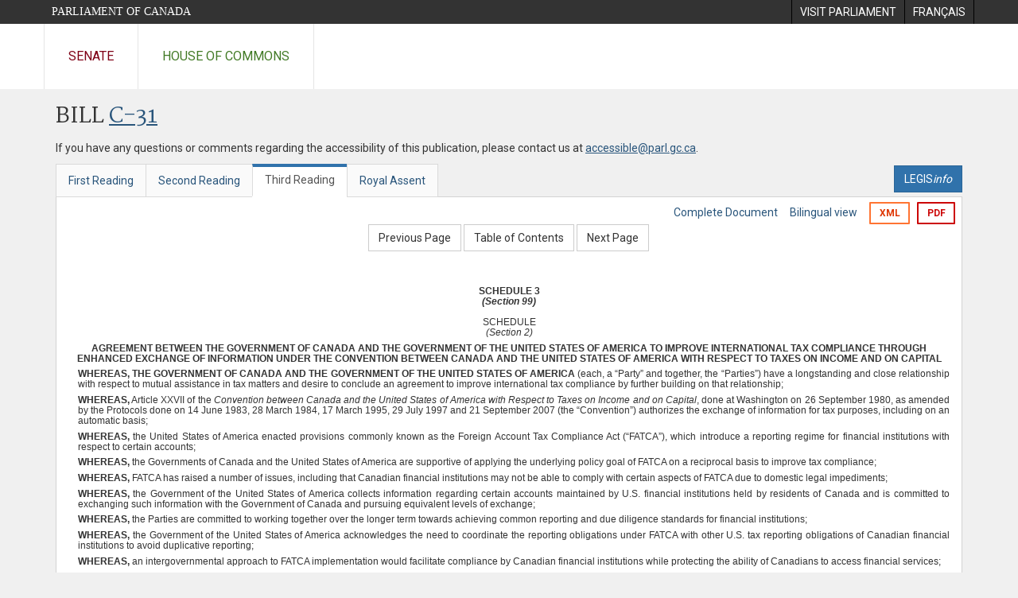

--- FILE ---
content_type: text/html; charset=utf-8
request_url: https://www.parl.ca/DocumentViewer/en/41-2/bill/C-31/third-reading/page-656
body_size: 186157
content:

<!DOCTYPE html>
<html lang="en" xml:lang="en">
<head>
    <meta charset="utf-8" />
    <meta name="Cache-Control" content="no-cache, no-store, must-revalidate" />
    <meta name="Pragma" content="no-cache" />
    <meta name="Expires" content="0" />
    <meta http-equiv="X-XSS-Protection" content="1" />
    <meta name="viewport" content="width=device-width" />
    <meta name="HandheldFriendly" content="true" />
    <meta name="description" content="Government Bill (House of Commons) C-31 (41-2) - Third Reading - Economic Action Plan 2014 Act, No. 1 - Parliament of Canada" />
    <meta name="format-detection" content="telephone=no" />

    <!-- Meta tags for facebook -->
    <meta property="fb:app_id" content="620826918031248" />
    <meta property="og:url" />
    <meta property="og:type" content="article">
    <meta property="og:title" content="Government Bill (House of Commons) C-31 (41-2) - Third Reading - Economic Action Plan 2014 Act, No. 1 - Parliament of Canada" />
    <meta property="og:description" content="Government Bill (House of Commons) C-31 (41-2) - Third Reading - Economic Action Plan 2014 Act, No. 1 - Parliament of Canada" />
    <meta property="og:image" content="/documentviewer/assets/images/publications/crest2_hoc_cdc_e-f.gif" />
    <meta property="og:image:width" content="1200" />
    <meta property="og:image:height" content="630" />

    
                <meta name="Institution" content="House of Commons" />
                <meta name="DocumentId" content="6671392" />
                <meta name="DocumentTitle" content="C-31 (Third Reading)" />
                <meta name="Language" content="en" />
                <meta name="Parliament" content="41" />
                <meta name="Session" content="2" />
                <meta name="DocumentCategory" content="Bills" />
                <meta name="ParlDataRSSUri" content="//apps.ourcommons.ca/rss/" />
                <meta name="ParlDataUri" content="//apps.ourcommons.ca/ParlDataWidgets/" />
    <meta name="ServerBaseUrl" content="/documentviewer/" />
    


    <title>Government Bill (House of Commons) C-31 (41-2) - Third Reading - Economic Action Plan 2014 Act, No. 1 - Parliament of Canada</title>

    <script type='text/javascript' src='/CommonElements/js/jquery-3.7.1.min.js'></script>
<script type='text/javascript' src='/CommonElements/js/bootstrap.min.js'></script>
<link rel='stylesheet' type='text/css' media='all' href='/CommonElements/styles/bootstrap.min.css' />
<link rel='stylesheet' type='text/css' media='all' href='/CommonElements/styles/hoc-icons.min.css' />
<link rel='stylesheet' type='text/css' media='all' href='/CommonElements/styles/ce-parl-main.min.css' />
<link rel='stylesheet' type='text/css' media='all' href='/CommonElements/styles/ce-parl-mobile.min.css' />
<script type='text/javascript' src='https://www.googletagmanager.com/gtag/js?id=G-3B4FY0L638'></script>
<script>window.dataLayer = window.dataLayer || [];function gtag(){dataLayer.push(arguments);}gtag('js', new Date());gtag('config', 'G-3B4FY0L638');</script>

    <link href="/documentviewer/bundles/css?v=kfkArLzlrhyxKfahCOCkKH5CSt03TfRpHR82pW9Zmmc1" rel="stylesheet"/>

    
<link href="/documentviewer/assets/styles/publications/Bills.css" rel="stylesheet"/>
<link href="/documentviewer/assets/styles/publications/publication-defaults.css" rel="stylesheet"/>

    


        <base href="https://www.parl.ca/Content/Bills/412/Government/C-31/C-31_3/">

    <script type="text/javascript">

        window.fbAsyncInit = function () {
            FB.init({
                appId: ('en' == 'en' ? '620826918031248' : '1902349903311680'),
                xfbml: true,
                version: 'v2.0'
            });
        };

        // Load the SDK Asynchronously
        (function (d) {
            var js, id = 'facebook-jssdk'; if (d.getElementById(id)) { return; }
            js = d.createElement('script'); js.id = id; js.async = true;
            js.src = "https://connect.facebook.net/en_US/all.js";
            d.getElementsByTagName('head')[0].appendChild(js);
        }(document));
    </script>

    <script>
        $(document).ready(function () {

            $('.-rowchild').css({ "display": "flex", "justify-content": "center" });
            $('.-rowchild').find("sup").css("line-height", "15px");
            $('.-rowchildBar').css({ "border-right": "1px solid #111" });

            $('.-rowchild').wrapAll('<div style="display: flex;justify-content: space-around;flex-direction: row;">');

        });

    </script>
</head>
<body class="body-wrapper site-code-parl">


    <!-- Skip to Content -->
				<div class="local-anchor-container">
					<a href="#StartOfContent" class="ce-parl-skipnav sr-only sr-only-focusable">Skip to main content</a>
				</div>
				<!-- Parliament Header -->
				<div role="banner" class="ce-parl-header hidden-print">
					<div class="container">
						<a href="//www.parl.ca" class="ce-parl-btn pull-left">Parliament of Canada</a>
						<ul class="pull-right" role="menu">
							<li role="menuitem"> 
								<a href="https://visit.parl.ca/index-e.html" class="hoccmn-parent-org" rel="external">
										<span class="hidden-xs">Visit Parliament</span>
										<span class="visible-xs">Visit</span>
								</a>				
							</li>
							<li role="menuitem"> 
								<a href="https://www.parl.ca/documentviewer/fr/41-2/projet-loi/C-31/troisieme-lecture/page-656" class="hoccmn-parent-org">
										<span lang="fr-CA" class="hidden-xs">Français</span>
										<span lang="fr-CA" class="visible-xs">FR</span>
								</a>				
							</li>
						</ul>
					</div>
				</div>
				<!-- Parl Navigation -->
				<nav class="ce-parl-nav hidden-print" aria-label="Main">
					<div class="container">
						<div class="row">
							<div class="col-sm-12">
								<ul class="ce-parl-nav-list">
										<li><a href="//sencanada.ca/en" class="ce-parl-nav-senate-link" rel="external">Senate</a></li>
										<li><a href="//www.ourcommons.ca" class="ce-parl-nav-hoc-link">House of Commons</a></li>
								</ul>
							</div>
						</div>
					</div>
				</nav>
    




<main class="publication">
    <a id="StartOfContent" tabindex="-1"></a>

    <div class="container" id="publicationContent">
        <div class="row" style="position:relative">
            <div class="col-md-12">
                <section class="page-content">

                    <div class="frame-header">
                        <div class="row">

                            <div class="col-xs-12 pull-left">

        <h1 class="page-title">
            Bill
            <a href="//www.parl.ca/LegisInfo/BillDetails.aspx?Language=en&amp;Mode=1&amp;billId=6483626">C-31</a>
        </h1>
                                
    <div style="margin-bottom: 15px">
        
    </div>

                            </div>
                            <div class="col-xs-12 pull-left">
                                <p>If you have any questions or comments regarding the accessibility of this publication, please contact us at <a href="mailto:accessible@parl.gc.ca">accessible@parl.gc.ca</a>.</p>
                            </div>
                        </div>

                        


                        <div class="row">
                                <div class="tabs col-lg-6 pull-left">
                                    <ul role="tablist" class="nav nav-tabs publication-tabs  ">
                                            <li role="presentation" class="nav-tab  ">
                                                    <a href="/documentviewer/en/41-2/bill/C-31/first-reading/page-656" aria-controls="" role="tab" aria-selected="False">First Reading</a>
                                            </li>
                                            <li role="presentation" class="nav-tab  ">
                                                    <a href="/documentviewer/en/41-2/bill/C-31/second-reading/page-656" aria-controls="" role="tab" aria-selected="False">Second Reading</a>
                                            </li>
                                            <li role="presentation" class="nav-tab active ">
                                                    <a href="/documentviewer/en/41-2/bill/C-31/third-reading/page-656" aria-controls="" role="tab" aria-selected="True">Third Reading</a>
                                            </li>
                                            <li role="presentation" class="nav-tab  ">
                                                    <a href="/documentviewer/en/41-2/bill/C-31/royal-assent/page-656" aria-controls="" role="tab" aria-selected="False">Royal Assent</a>
                                            </li>
                                    </ul>
                                </div>
                                                            <div class="col-lg-6 related-links-bar">
                                        <div class="related-link">
                                            <div><a class="btn btn-primary" style="display:inline-block;" href="//www.parl.ca/LegisInfo/Home.aspx?Language=en"><div>LEGIS<i>info</i></div></a></div>
                                        </div>
                                </div>
                        </div>

                    </div>

                    

<div class="publication-outline">

    <div class="row embedded-content-options ">


            <div class="other-options col-sm-12">
                        <a class="user-guide" href="/documentviewer/en/41-2/bill/C-31/third-reading/page-4">Complete Document</a>
                        <a class="user-guide hidden-xs" href="/documentviewer/en/41-2/bill/C-31/third-reading/page-656?col=2">Bilingual view</a>

                        <a class="btn btn-export-xml hidden-xs" href="/Content/Bills/412/Government/C-31/C-31_3/C-31-13-e.xml" aria-label="Export the xml version">XML</a>
                                    <a class="btn btn-export-pdf" data-analytics-eventcategory="DocumentViewer - PDF format download" data-analytics-eventaction="click" data-analytics-eventlabel="PDF format" href="/Content/Bills/412/Government/C-31/C-31_3/C-31_3.PDF" aria-label="Export the pdf version">PDF</a>
            </div>

    </div>

    <div>
        
    <div class="row embedded-content-navigation">
        <div class="col-md-2 navigation-left">
        </div>
        <div class="col-md-8 navigation-center">
                    <a class="btn btn-default" href="/documentviewer/en/41-2/bill/C-31/third-reading/page-645">Previous Page</a>
                    <a class="btn btn-default btn-toc" href="/documentviewer/en/41-2/bill/C-31/third-reading/page-ToC">Table of Contents</a>
                    <a class="btn btn-default" href="/documentviewer/en/41-2/bill/C-31/third-reading/page-659">Next Page</a>
        </div>
        <div class="col-md-2 navigation-right"></div>
    </div>

    </div>
    <div class="row">

        <div class="col-xs-12 publication-container-box">
            <div class="publication-container multi-page">
                    <div class="col-xs-12 publication-container-content">
                        
                        <!--SCHEDULE--><div>
  <div class="BillScheduleItemContainer">
    <div style="font-size:9pt;text-indent:0em;text-align:Center;font-weight:bold;margin-top:10pt;margin-left:0em;line-height :10pt;">SCHEDULE 3 </div>
  </div>
</div>
<div>
  <div class="BillScheduleItemContainer">
    <div style="font-size:9pt;text-indent:0em;text-align:Center;font-weight:bold;font-style:italic;margin-left:0em;line-height :10pt;">(Section 99)</div>
  </div>
</div>
<div>
  <div class="BillScheduleItemContainer">
    <div style="font-size:9pt;text-indent:0em;text-align:Center;margin-top:10pt;margin-left:0em;line-height :10pt;">SCHEDULE </div>
  </div>
</div>
<div>
  <div class="BillScheduleItemContainer">
    <div style="font-size:9pt;text-indent:0em;text-align:Center;font-style:italic;margin-left:0em;line-height :10pt;">(Section 2)</div>
  </div>
</div>
<div>
  <div class="BillScheduleItemContainer">
    <div style="font-size:9pt;text-indent:0em;text-align:Center;margin-top:5pt;margin-left:0em;line-height :10pt;"><strong>AGREEMENT BETWEEN THE GOVERNMENT OF CANADA AND THE GOVERNMENT OF THE UNITED STATES OF AMERICA TO IMPROVE INTERNATIONAL TAX COMPLIANCE THROUGH ENHANCED EXCHANGE OF INFORMATION UNDER THE CONVENTION BETWEEN CANADA AND THE UNITED STATES OF AMERICA WITH RESPECT TO TAXES ON INCOME AND ON CAPITAL</strong></div>
  </div>
</div>
<div>
  <div class="BillScheduleItemContainer">
    <div style="font-size:9pt;text-indent:0em;text-align:Justify;margin-top:5pt;margin-left:1em;line-height :10pt;"><strong>WHEREAS, THE GOVERNMENT OF CANADA AND THE GOVERNMENT OF THE UNITED STATES OF AMERICA</strong> (each, a “Party” and together, the “Parties”) have a longstanding and close relationship with respect to mutual assistance in tax matters and desire to conclude an agreement to improve international tax compliance by further building on that relationship;</div>
  </div>
</div>
<div>
  <div class="BillScheduleItemContainer">
    <div style="font-size:9pt;text-indent:0em;text-align:Justify;margin-top:5pt;margin-left:1em;line-height :10pt;"><strong>WHEREAS,</strong> Article XXVII of the <em>Convention between Canada and the United States of America with Respect to Taxes on Income and on Capital</em>, done at Washington on 26 September 1980, as amended by the Protocols done on 14 June 1983, 28 March 1984, 17 March 1995, 29 July 1997 and 21 September 2007 (the “Convention”) authorizes the exchange of information for tax purposes, including on an automatic basis;</div>
  </div>
</div>
<div>
  <div class="BillScheduleItemContainer">
    <div style="font-size:9pt;text-indent:0em;text-align:Justify;margin-top:5pt;margin-left:1em;line-height :10pt;"><strong>WHEREAS,</strong> the United States of America enacted provisions commonly known as the Foreign Account Tax Compliance Act (“FATCA”), which introduce a reporting regime for financial institutions with respect to certain accounts;</div>
  </div>
</div>
<div>
  <div class="BillScheduleItemContainer">
    <div style="font-size:9pt;text-indent:0em;text-align:Justify;margin-top:5pt;margin-left:1em;line-height :10pt;"><strong>WHEREAS,</strong> the Governments of Canada and the United States of America are supportive of applying the underlying policy goal of FATCA on a reciprocal basis to improve tax compliance;</div>
  </div>
</div>
<div>
  <div class="BillScheduleItemContainer">
    <div style="font-size:9pt;text-indent:0em;text-align:Justify;margin-top:5pt;margin-left:1em;line-height :10pt;"><strong>WHEREAS,</strong> FATCA has raised a number of issues, including that Canadian financial institutions may not be able to comply with certain aspects of FATCA due to domestic legal impediments;</div>
  </div>
</div>
<div>
  <div class="BillScheduleItemContainer">
    <div style="font-size:9pt;text-indent:0em;text-align:Justify;margin-top:5pt;margin-left:1em;line-height :10pt;"><strong>WHEREAS,</strong> the Government of the United States of America collects information regarding certain accounts maintained by U.S. financial institutions held by residents of Canada and is committed to exchanging such information with the Government of Canada and pursuing equivalent levels of exchange;</div>
  </div>
</div>
<div>
  <div class="BillScheduleItemContainer">
    <div style="font-size:9pt;text-indent:0em;text-align:Justify;margin-top:5pt;margin-left:1em;line-height :10pt;"><strong>WHEREAS,</strong> the Parties are committed to working together over the longer term towards achieving common reporting and due diligence standards for financial institutions;</div>
  </div>
</div>
<div>
  <div class="BillScheduleItemContainer">
    <div style="font-size:9pt;text-indent:0em;text-align:Justify;margin-top:5pt;margin-left:1em;line-height :10pt;"><strong>WHEREAS,</strong> the Government of the United States of America acknowledges the need to coordinate the reporting obligations under FATCA with other U.S. tax reporting obligations of Canadian financial institutions to avoid duplicative reporting;</div>
  </div>
</div>
<div>
  <div class="BillScheduleItemContainer">
    <div style="font-size:9pt;text-indent:0em;text-align:Justify;margin-top:5pt;margin-left:1em;line-height :10pt;"><strong>WHEREAS,</strong> an intergovernmental approach to FATCA implementation would facilitate compliance by Canadian financial institutions while protecting the ability of Canadians to access financial services;</div>
  </div>
</div>
<div>
  <div class="BillScheduleItemContainer">
    <div style="font-size:9pt;text-indent:0em;text-align:Justify;margin-top:5pt;margin-left:1em;line-height :10pt;"><strong>WHEREAS,</strong> the Parties desire to conclude an agreement to improve international tax compliance and provide for the implementation of FATCA based on domestic reporting and reciprocal automatic exchange pursuant to the Convention and subject to the confidentiality and other protections provided for therein, including the provisions limiting the use of the information exchanged under the Convention;</div>
  </div>
</div>
<div>
  <div class="BillScheduleItemContainer">
    <div style="font-size:9pt;text-indent:0em;text-align:Justify;margin-top:5pt;margin-left:1em;line-height :10pt;"><strong>NOW, THEREFORE, THE PARTIES HAVE AGREED AS FOLLOWS:</strong></div>
  </div>
</div>
<div>
  <div class="BillScheduleItemContainer">
    <div style="font-size:9pt;text-indent:0em;text-align:Center;margin-top:5pt;margin-left:0em;line-height :10pt;"><strong>ARTICLE 1</strong> </div>
  </div>
</div>
<div>
  <div class="BillScheduleItemContainer">
    <div style="font-size:9pt;text-indent:0em;text-align:Center;margin-top:5pt;margin-left:0em;line-height :10pt;"><strong>Definitions</strong></div>
  </div>
</div>
<div>
  <div class="BillScheduleItemContainer">
    <div style="font-size:9pt;text-indent:1em;text-align:Justify;margin-top:5pt;margin-left:0em;line-height :10pt;">1. For purposes of this agreement and any annexes thereto (“Agreement”), the following terms shall have the meanings set forth below:</div>
  </div>
</div>
<div>
  <div class="BillScheduleItemContainer">
    <div style="font-size:9pt;text-indent:0em;text-align:Justify;margin-top:5pt;margin-left:1em;line-height :10pt;">a) The term “<strong>United States</strong>” has the same meaning as in the Convention. Any reference to a “<strong>State</strong>” of the United States includes the District of Columbia.</div>
  </div>
</div>
<div>
  <div class="BillScheduleItemContainer">
    <div style="font-size:9pt;text-indent:0em;text-align:Justify;margin-top:5pt;margin-left:1em;line-height :10pt;">b) The term “<strong>U.S. Territory</strong>” means American Samoa, the Commonwealth of the Northern Mariana Islands, Guam, the Commonwealth of Puerto Rico, or the U.S. Virgin Islands.</div>
  </div>
</div>
<div>
  <div class="BillScheduleItemContainer">
    <div style="font-size:9pt;text-indent:0em;text-align:Justify;margin-top:5pt;margin-left:1em;line-height :10pt;">c) The term “<strong>IRS</strong>” means the U.S. Internal Revenue Service.</div>
  </div>
</div>
<div>
  <div class="BillScheduleItemContainer">
    <div style="font-size:9pt;text-indent:0em;text-align:Justify;margin-top:5pt;margin-left:1em;line-height :10pt;">d) The term “<strong>Canada</strong>” has the same meaning as in the Convention.</div>
  </div>
</div>
<div>
  <div class="BillScheduleItemContainer">
    <div style="font-size:9pt;text-indent:0em;text-align:Justify;margin-top:5pt;margin-left:1em;line-height :10pt;">e) The term “<strong>Partner Jurisdiction</strong>” means a jurisdiction that has in effect an agreement with the United States to facilitate the implementation of FATCA. The IRS shall publish a list identifying all Partner Jurisdictions.</div>
  </div>
</div>
<div>
  <div class="BillScheduleItemContainer">
    <div style="font-size:9pt;text-indent:0em;text-align:Justify;margin-top:5pt;margin-left:1em;line-height :10pt;">f) The term “<strong>Competent Authority</strong>” means:</div>
  </div>
</div>
<div>
  <div class="BillScheduleItemContainer">
    <div style="font-size:9pt;text-indent:0em;text-align:Justify;margin-top:5pt;margin-left:2em;line-height :10pt;">(1) in the case of the United States, the Secretary of the Treasury or the Secretary’s delegate; and</div>
  </div>
</div>
<div>
  <div class="BillScheduleItemContainer">
    <div style="font-size:9pt;text-indent:0em;text-align:Justify;margin-top:5pt;margin-left:2em;line-height :10pt;">(2) in the case of Canada, the Minister of National Revenue or the Minister of National Revenue’s authorized representative.</div>
  </div>
</div>
<div>
  <div class="BillScheduleItemContainer">
    <div style="font-size:9pt;text-indent:0em;text-align:Justify;margin-top:5pt;margin-left:1em;line-height :10pt;">g) The term “<strong>Financial Institution</strong>” means a Custodial Institution, a Depository Institution, an Investment Entity, or a Specified Insurance Company.</div>
  </div>
</div>
<div>
  <div class="BillScheduleItemContainer">
    <div style="font-size:9pt;text-indent:0em;text-align:Justify;margin-top:5pt;margin-left:1em;line-height :10pt;">h) The term “<strong>Custodial Institution</strong>” means any Entity that holds, as a substantial portion of its business, financial assets for the account of others. An entity holds financial assets for the account of others as a substantial portion of its business if the entity’s gross income attributable to the holding of financial assets and related financial services equals or exceeds 20 percent of the entity’s gross income during the shorter of:</div>
  </div>
</div>
<div>
  <div class="BillScheduleItemContainer">
    <div style="font-size:9pt;text-indent:0em;text-align:Justify;margin-top:5pt;margin-left:2em;line-height :10pt;">(1) the three-year period that ends on December 31 (or the final day of a non-calendar year accounting period) prior to the year in which the determination is being made; or</div>
  </div>
</div>
<div>
  <div class="BillScheduleItemContainer">
    <div style="font-size:9pt;text-indent:0em;text-align:Justify;margin-top:5pt;margin-left:2em;line-height :10pt;">(2) the period during which the entity has been in existence.</div>
  </div>
</div>
<div>
  <div class="BillScheduleItemContainer">
    <div style="font-size:9pt;text-indent:0em;text-align:Justify;margin-top:5pt;margin-left:1em;line-height :10pt;">i) The term “<strong>Depository Institution</strong>” means any Entity that accepts deposits in the ordinary course of a banking or similar business.</div>
  </div>
</div>
<div>
  <div class="BillScheduleItemContainer">
    <div style="font-size:9pt;text-indent:0em;text-align:Justify;margin-top:5pt;margin-left:1em;line-height :10pt;">j) The term “<strong>Investment Entity</strong>” means any Entity that conducts as a business (or is managed by an entity that conducts as a business) one or more of the following activities or operations for or on behalf of a customer:</div>
  </div>
</div>
<div>
  <div class="BillScheduleItemContainer">
    <div style="font-size:9pt;text-indent:0em;text-align:Justify;margin-top:5pt;margin-left:2em;line-height :10pt;">(1) trading in money market instruments (cheques, bills, certificates of deposit, derivatives, etc.); foreign exchange; exchange, interest rate and index instruments; transferable securities; or commodity futures trading;</div>
  </div>
</div>
<div>
  <div class="BillScheduleItemContainer">
    <div style="font-size:9pt;text-indent:0em;text-align:Justify;margin-top:5pt;margin-left:2em;line-height :10pt;">(2) individual and collective portfolio management; or</div>
  </div>
</div>
<div>
  <div class="BillScheduleItemContainer">
    <div style="font-size:9pt;text-indent:0em;text-align:Justify;margin-top:5pt;margin-left:2em;line-height :10pt;">(3) otherwise investing, administering, or managing funds or money on behalf of other persons.</div>
  </div>
</div>
<div>
  <div class="BillScheduleItemContainer">
    <div style="font-size:9pt;text-indent:0em;text-align:Justify;margin-top:5pt;margin-left:1em;line-height :10pt;">This subparagraph 1(j) shall be interpreted in a manner consistent with similar language set forth in the definition of “financial institution” in the Financial Action Task Force Recommendations.</div>
  </div>
</div>
<div>
  <div class="BillScheduleItemContainer">
    <div style="font-size:9pt;text-indent:0em;text-align:Justify;margin-top:5pt;margin-left:1em;line-height :10pt;">k) The term “<strong>Specified Insurance Company</strong>” means any Entity that is an insurance company (or the holding company of an insurance company) that issues, or is obligated to make payments with respect to, a Cash Value Insurance Contract or an Annuity Contract.</div>
  </div>
</div>
<div>
  <div class="BillScheduleItemContainer">
    <div style="font-size:9pt;text-indent:0em;text-align:Justify;margin-top:5pt;margin-left:1em;line-height :10pt;">l) The term “<strong>Canadian Financial Institution</strong>” means:</div>
  </div>
</div>
<div>
  <div class="BillScheduleItemContainer">
    <div style="font-size:9pt;text-indent:0em;text-align:Justify;margin-top:5pt;margin-left:2em;line-height :10pt;">(1) any Financial Institution that is resident in Canada, but excluding any branch of such Financial Institution that is located outside Canada, and</div>
  </div>
</div>
<div>
  <div class="BillScheduleItemContainer">
    <div style="font-size:9pt;text-indent:0em;text-align:Justify;margin-top:5pt;margin-left:2em;line-height :10pt;">(2) any branch of a Financial Institution that is not resident in Canada, if such branch is located in Canada.</div>
  </div>
</div>
<div>
  <div class="BillScheduleItemContainer">
    <div style="font-size:9pt;text-indent:0em;text-align:Justify;margin-top:5pt;margin-left:1em;line-height :10pt;">m) The term “<strong>Partner Jurisdiction Financial Institution</strong>” means:</div>
  </div>
</div>
<div>
  <div class="BillScheduleItemContainer">
    <div style="font-size:9pt;text-indent:0em;text-align:Justify;margin-top:5pt;margin-left:2em;line-height :10pt;">(1) any Financial Institution that is established in a Partner Jurisdiction, but excluding any branch of such Financial Institution that is located outside the Partner Jurisdiction, and</div>
  </div>
</div>
<div>
  <div class="BillScheduleItemContainer">
    <div style="font-size:9pt;text-indent:0em;text-align:Justify;margin-top:5pt;margin-left:2em;line-height :10pt;">(2) any branch of a Financial Institution that is not established in the Partner Jurisdiction, if such branch is located in the Partner Jurisdiction.</div>
  </div>
</div>
<div>
  <div class="BillScheduleItemContainer">
    <div style="font-size:9pt;text-indent:0em;text-align:Justify;margin-top:5pt;margin-left:1em;line-height :10pt;">n) The term “<strong>Reporting Financial Institution</strong>” means a Reporting Canadian Financial Institution or a Reporting U.S. Financial Institution, as the context requires.</div>
  </div>
</div>
<div>
  <div class="BillScheduleItemContainer">
    <div style="font-size:9pt;text-indent:0em;text-align:Justify;margin-top:5pt;margin-left:1em;line-height :10pt;">o) The term “<strong>Reporting Canadian Financial Institution</strong>” means any Canadian Financial Institution that is not a Non-Reporting Canadian Financial Institution.</div>
  </div>
</div>
<div>
  <div class="BillScheduleItemContainer">
    <div style="font-size:9pt;text-indent:0em;text-align:Justify;margin-top:5pt;margin-left:1em;line-height :10pt;">p) The term “<strong>Reporting U.S. Financial Institution</strong>” means:</div>
  </div>
</div>
<div>
  <div class="BillScheduleItemContainer">
    <div style="font-size:9pt;text-indent:0em;text-align:Justify;margin-top:5pt;margin-left:2em;line-height :10pt;">(1) any Financial Institution that is resident in the United States, but excluding any branch of such Financial Institution that is located outside the United States, and</div>
  </div>
</div>
<div>
  <div class="BillScheduleItemContainer">
    <div style="font-size:9pt;text-indent:0em;text-align:Justify;margin-top:5pt;margin-left:2em;line-height :10pt;">(2) any branch of a Financial Institution that is not resident in the United States, if such branch is located in the United States,</div>
  </div>
</div>
<div>
  <div class="BillScheduleItemContainer">
    <div style="font-size:9pt;text-indent:0em;text-align:Justify;margin-top:5pt;margin-left:1em;line-height :10pt;">provided that the Financial Institution or branch has control, receipt, or custody of income with respect to which information is required to be exchanged under subparagraph (2)(b) of Article 2 of this Agreement.</div>
  </div>
</div>
<div>
  <div class="BillScheduleItemContainer">
    <div style="font-size:9pt;text-indent:0em;text-align:Justify;margin-top:5pt;margin-left:1em;line-height :10pt;">q) The term “<strong>Non-Reporting Canadian Financial Institution</strong>” means any Canadian Financial Institution, or other Entity resident in Canada, that is identified in Annex II as a Non-Reporting Canadian Financial Institution or that otherwise qualifies as a deemed compliant FFI or an exempt beneficial owner under relevant U.S. Treasury Regulations in effect on the date of signature of this Agreement.</div>
  </div>
</div>
<div>
  <div class="BillScheduleItemContainer">
    <div style="font-size:9pt;text-indent:0em;text-align:Justify;margin-top:5pt;margin-left:1em;line-height :10pt;">r) The term “<strong>Nonparticipating Financial Institution</strong>” means a nonparticipating FFI, as that term is defined in relevant U.S. Treasury Regulations, but does not include a Canadian Financial Institution or other Partner Jurisdiction Financial Institution other than a Financial Institution treated as a Nonparticipating Financial Institution pursuant to subparagraph 2(b) of Article 5 of this Agreement or the corresponding provision in an agreement between the United States and a Partner Jurisdiction.</div>
  </div>
</div>
<div>
  <div class="BillScheduleItemContainer">
    <div style="font-size:9pt;text-indent:0em;text-align:Justify;margin-top:5pt;margin-left:1em;line-height :10pt;">s) The term “<strong>Financial Account</strong>” means an account maintained by a Financial Institution, and includes:</div>
  </div>
</div>
<div>
  <div class="BillScheduleItemContainer">
    <div style="font-size:9pt;text-indent:0em;text-align:Justify;margin-top:5pt;margin-left:2em;line-height :10pt;">(1) in the case of an Entity that is a Financial Institution solely because it is an Investment Entity, any equity or debt interest (other than interests that are regularly traded on an established securities market) in the Financial Institution;</div>
  </div>
</div>
<div>
  <div class="BillScheduleItemContainer">
    <div style="font-size:9pt;text-indent:0em;text-align:Justify;margin-top:5pt;margin-left:2em;line-height :10pt;">(2) in the case of a Financial Institution not described in subparagraph 1(s)(1) of this Article, any equity or debt interest in the Financial Institution (other than interests that are regularly traded on an established securities market), if:</div>
  </div>
</div>
<div>
  <div class="BillScheduleItemContainer">
    <div style="font-size:9pt;text-indent:0em;text-align:Justify;margin-top:5pt;margin-left:3em;line-height :10pt;">(A) the value of the debt or equity interest is determined, directly or indirectly, primarily by reference to assets that give rise to U.S. Source Withholdable Payments, and</div>
  </div>
</div>
<div>
  <div class="BillScheduleItemContainer">
    <div style="font-size:9pt;text-indent:0em;text-align:Justify;margin-top:5pt;margin-left:3em;line-height :10pt;">(B) the class of interests was established with a purpose of avoiding reporting in accordance with this Agreement; and</div>
  </div>
</div>
<div>
  <div class="BillScheduleItemContainer">
    <div style="font-size:9pt;text-indent:0em;text-align:Justify;margin-top:5pt;margin-left:2em;line-height :10pt;">(3) any Cash Value Insurance Contract and any Annuity Contract issued or maintained by a Financial Institution, other than a noninvestment-linked, nontransferable immediate life annuity that is issued to an individual and monetizes a pension or disability benefit provided under an account, product, or arrangement identified as excluded from the definition of Financial Account in Annex II.</div>
  </div>
</div>
<div>
  <div class="BillScheduleItemContainer">
    <div style="font-size:9pt;text-indent:0em;text-align:Justify;margin-top:5pt;margin-left:1em;line-height :10pt;">Notwithstanding the foregoing, the term “Financial Account” does not include any account, product, or arrangement identified as excluded from the definition of Financial Account in Annex II. For purposes of this Agreement, interests are “regularly traded” if there is a meaningful volume of trading with respect to the interests on an ongoing basis, and an “established securities market” means an exchange that is officially recognized and supervised by a governmental authority in which the market is located and that has a meaningful annual value of shares traded on the exchange. For purposes of this subparagraph 1(s), an interest in a Financial Institution is not “regularly traded” and shall be treated as a Financial Account if the holder of the interest (other than a Financial Institution acting as an intermediary) is registered on the books of such Financial Institution. The preceding sentence will not apply to interests first registered on the books of such Financial Institution prior to July 1, 2014, and with respect to interests first registered on the books of such Financial Institution on or after July 1, 2014, a Financial Institution is not required to apply the preceding sentence prior to January 1, 2016.</div>
  </div>
</div>
<div>
  <div class="BillScheduleItemContainer">
    <div style="font-size:9pt;text-indent:0em;text-align:Justify;margin-top:5pt;margin-left:1em;line-height :10pt;">t) The term “<strong>Depository Account</strong>” includes any commercial, checking, savings, time, or thrift account, or an account that is evidenced by a certificate of deposit, thrift certificate, investment certificate, certificate of indebtedness, or other similar instrument maintained by a Financial Institution in the ordinary course of a banking or similar business. A Depository Account also includes an amount held by an insurance company pursuant to a guaranteed investment contract or similar agreement to pay or credit interest thereon.</div>
  </div>
</div>
<div>
  <div class="BillScheduleItemContainer">
    <div style="font-size:9pt;text-indent:0em;text-align:Justify;margin-top:5pt;margin-left:1em;line-height :10pt;">u) The term “<strong>Custodial Account</strong>” means an account (other than an Insurance Contract or Annuity Contract) for the benefit of another person that holds any financial instrument or contract held for investment (including, but not limited to, a share or stock in a corporation, a note, bond, debenture, or other evidence of indebtedness, a currency or commodity transaction, a credit default swap, a swap based upon a nonfinancial index, a notional principal contract, an Insurance Contract or Annuity Contract, and any option or other derivative instrument).</div>
  </div>
</div>
<div>
  <div class="BillScheduleItemContainer">
    <div style="font-size:9pt;text-indent:0em;text-align:Justify;margin-top:5pt;margin-left:1em;line-height :10pt;">v) The term “<strong>Equity Interest</strong>” means, in the case of a partnership that is a Financial Institution, either a capital or profits interest in the partnership. In the case of a trust that is a Financial Institution, an Equity Interest is considered to be held by any person treated as a settlor or beneficiary of all or a portion of the trust, or any other natural person exercising ultimate effective control over the trust. A Specified U.S. Person shall be treated as being a beneficiary of a foreign trust if such Specified U.S. Person has the right to receive directly or indirectly (for example, through a nominee) a mandatory distribution or may receive, directly or indirectly, a discretionary distribution from the trust.</div>
  </div>
</div>
<div>
  <div class="BillScheduleItemContainer">
    <div style="font-size:9pt;text-indent:0em;text-align:Justify;margin-top:5pt;margin-left:1em;line-height :10pt;">w) The term “<strong>Insurance Contract</strong>” means a contract (other than an Annuity Contract) under which the issuer agrees to pay an amount upon the occurrence of a specified contingency involving mortality, morbidity, accident, liability, or property risk.</div>
  </div>
</div>
<div>
  <div class="BillScheduleItemContainer">
    <div style="font-size:9pt;text-indent:0em;text-align:Justify;margin-top:5pt;margin-left:1em;line-height :10pt;">x) The term “<strong>Annuity Contract</strong>” means a contract under which the issuer agrees to make payments for a period of time determined in whole or in part by reference to the life expectancy of one or more individuals. The term also includes a contract that is considered to be an Annuity Contract in accordance with the law, regulation, or practice of the jurisdiction in which the contract was issued, and under which the issuer agrees to make payments for a term of years.</div>
  </div>
</div>
<div>
  <div class="BillScheduleItemContainer">
    <div style="font-size:9pt;text-indent:0em;text-align:Justify;margin-top:5pt;margin-left:1em;line-height :10pt;">y) The term “<strong>Cash Value Insurance Contract</strong>” means an Insurance Contract (other than an indemnity reinsurance contract between two insurance companies) that has a Cash Value greater than $50,000.</div>
  </div>
</div>
<div>
  <div class="BillScheduleItemContainer">
    <div style="font-size:9pt;text-indent:0em;text-align:Justify;margin-top:5pt;margin-left:1em;line-height :10pt;">z) The term “<strong>Cash Value</strong>” means the greater of (i) the amount that the policyholder is entitled to receive upon surrender or termination of the contract (determined without reduction for any surrender charge or policy loan), and (ii) the amount the policyholder can borrow under or with regard to the contract. Notwithstanding the foregoing, the term “Cash Value” does not include an amount payable under an Insurance Contract as:</div>
  </div>
</div>
<div>
  <div class="BillScheduleItemContainer">
    <div style="font-size:9pt;text-indent:0em;text-align:Justify;margin-top:5pt;margin-left:2em;line-height :10pt;">(1) a personal injury or sickness benefit or other benefit providing indemnification of an economic loss incurred upon the occurrence of the event insured against;</div>
  </div>
</div>
<div>
  <div class="BillScheduleItemContainer">
    <div style="font-size:9pt;text-indent:0em;text-align:Justify;margin-top:5pt;margin-left:2em;line-height :10pt;">(2) a refund to the policyholder of a previously paid premium under an Insurance Contract (other than under a life insurance contract) due to policy cancellation or termination, decrease in risk exposure during the effective period of the Insurance Contract, or arising from a redetermination of the premium due to correction of posting or other similar error; or</div>
  </div>
</div>
<div>
  <div class="BillScheduleItemContainer">
    <div style="font-size:9pt;text-indent:0em;text-align:Justify;margin-top:5pt;margin-left:2em;line-height :10pt;">(3) a policyholder dividend based upon the underwriting experience of the contract or group involved.</div>
  </div>
</div>
<div>
  <div class="BillScheduleItemContainer">
    <div style="font-size:9pt;text-indent:0em;text-align:Justify;margin-top:5pt;margin-left:1em;line-height :10pt;">aa) The term “<strong>Reportable Account</strong>” means a U.S. Reportable Account or a Canadian Reportable Account, as the context requires.</div>
  </div>
</div>
<div>
  <div class="BillScheduleItemContainer">
    <div style="font-size:9pt;text-indent:0em;text-align:Justify;margin-top:5pt;margin-left:1em;line-height :10pt;">bb) The term “<strong>Canadian Reportable Account</strong>” means a Financial Account maintained by a Reporting U.S. Financial Institution if:</div>
  </div>
</div>
<div>
  <div class="BillScheduleItemContainer">
    <div style="font-size:9pt;text-indent:0em;text-align:Justify;margin-top:5pt;margin-left:2em;line-height :10pt;">(1) in the case of a Depository Account, the account is held by an individual resident in Canada and more than $10 of interest is paid to such account in any given calendar year; or</div>
  </div>
</div>
<div>
  <div class="BillScheduleItemContainer">
    <div style="font-size:9pt;text-indent:0em;text-align:Justify;margin-top:5pt;margin-left:2em;line-height :10pt;">(2) in the case of a Financial Account other than a Depository Account, the Account Holder is a resident of Canada, including an Entity that certifies that it is resident in Canada for tax purposes, with respect to which U.S. source income that is subject to reporting under chapter 3 of subtitle A or chapter 61 of subtitle F of the U.S. Internal Revenue Code is paid or credited.</div>
  </div>
</div>
<div>
  <div class="BillScheduleItemContainer">
    <div style="font-size:9pt;text-indent:0em;text-align:Justify;margin-top:5pt;margin-left:1em;line-height :10pt;">cc) The term “<strong>U.S. Reportable Account</strong>” means a Financial Account maintained by a Reporting Canadian Financial Institution and held by one or more Specified U.S. Persons or by a Non-U.S. Entity with one or more Controlling Persons that is a Specified U.S. Person. Notwithstanding the foregoing, an account shall not be treated as a U.S. Reportable Account if such account is not identified as a U.S. Reportable Account after application of the due diligence procedures in Annex I.</div>
  </div>
</div>
<div>
  <div class="BillScheduleItemContainer">
    <div style="font-size:9pt;text-indent:0em;text-align:Justify;margin-top:5pt;margin-left:1em;line-height :10pt;">dd) The term “<strong>Account Holder</strong>” means the person listed or identified as the holder of a Financial Account by the Financial Institution that maintains the account. A person, other than a Financial Institution, holding a Financial Account for the benefit or account of another person as agent, custodian, nominee, signatory, investment advisor, or intermediary, is not treated as the Account Holder for purposes of this Agreement, and such other person is treated as the Account Holder. For purposes of the immediately preceding sentence, the term “Financial Institution” does not include a Financial Institution organized or incorporated in a U.S. Territory. In the case of a Cash Value Insurance Contract or an Annuity Contract, the Account Holder is any person entitled to access the Cash Value or change the beneficiary of the contract. If no person can access the Cash Value or change the beneficiary, the Account Holder is any person named as the owner in the contract and any person with a vested entitlement to payment under the terms of the contract. Upon the maturity of a Cash Value Insurance Contract or an Annuity Contract, each person entitled to receive a payment under the contract is treated as an Account Holder.</div>
  </div>
</div>
<div>
  <div class="BillScheduleItemContainer">
    <div style="font-size:9pt;text-indent:0em;text-align:Justify;margin-top:5pt;margin-left:1em;line-height :10pt;">ee) The term “<strong>U.S. Person</strong>” means:</div>
  </div>
</div>
<div>
  <div class="BillScheduleItemContainer">
    <div style="font-size:9pt;text-indent:0em;text-align:Justify;margin-top:5pt;margin-left:2em;line-height :10pt;">(1) a U.S. citizen or resident individual,</div>
  </div>
</div>
<div>
  <div class="BillScheduleItemContainer">
    <div style="font-size:9pt;text-indent:0em;text-align:Justify;margin-top:5pt;margin-left:2em;line-height :10pt;">(2) a partnership or corporation organized in the United States or under the laws of the United States or any State thereof,</div>
  </div>
</div>
<div>
  <div class="BillScheduleItemContainer">
    <div style="font-size:9pt;text-indent:0em;text-align:Justify;margin-top:5pt;margin-left:2em;line-height :10pt;">(3) a trust if</div>
  </div>
</div>
<div>
  <div class="BillScheduleItemContainer">
    <div style="font-size:9pt;text-indent:0em;text-align:Justify;margin-top:5pt;margin-left:3em;line-height :10pt;">(A) a court within the United States would have authority under applicable law to render orders or judgments concerning substantially all issues regarding administration of the trust, and</div>
  </div>
</div>
<div>
  <div class="BillScheduleItemContainer">
    <div style="font-size:9pt;text-indent:0em;text-align:Justify;margin-top:5pt;margin-left:3em;line-height :10pt;">(B) one or more U.S. persons have the authority to control all substantial decisions of the trust, or</div>
  </div>
</div>
<div>
  <div class="BillScheduleItemContainer">
    <div style="font-size:9pt;text-indent:0em;text-align:Justify;margin-top:5pt;margin-left:2em;line-height :10pt;">(4) an estate of a decedent that is a citizen or resident of the United States.</div>
  </div>
</div>
<div>
  <div class="BillScheduleItemContainer">
    <div style="font-size:9pt;text-indent:0em;text-align:Justify;margin-top:5pt;margin-left:1em;line-height :10pt;">This subparagraph 1(ee) shall be interpreted in accordance with the U.S. Internal Revenue Code.</div>
  </div>
</div>
<div>
  <div class="BillScheduleItemContainer">
    <div style="font-size:9pt;text-indent:0em;text-align:Justify;margin-top:5pt;margin-left:1em;line-height :10pt;">ff) The term “<strong>Specified U.S. Person</strong>” means a U.S. Person, other than:</div>
  </div>
</div>
<div>
  <div class="BillScheduleItemContainer">
    <div style="font-size:9pt;text-indent:0em;text-align:Justify;margin-top:5pt;margin-left:2em;line-height :10pt;">(1) a corporation the stock of which is regularly traded on one or more established securities markets;</div>
  </div>
</div>
<div>
  <div class="BillScheduleItemContainer">
    <div style="font-size:9pt;text-indent:0em;text-align:Justify;margin-top:5pt;margin-left:2em;line-height :10pt;">(2) any corporation that is a member of the same expanded affiliated group, as defined in section 1471(e)(2) of the U.S. Internal Revenue Code, as a corporation described in clause (1);</div>
  </div>
</div>
<div>
  <div class="BillScheduleItemContainer">
    <div style="font-size:9pt;text-indent:0em;text-align:Justify;margin-top:5pt;margin-left:2em;line-height :10pt;">(3) the United States or any wholly owned agency or instrumentality thereof;</div>
  </div>
</div>
<div>
  <div class="BillScheduleItemContainer">
    <div style="font-size:9pt;text-indent:0em;text-align:Justify;margin-top:5pt;margin-left:2em;line-height :10pt;">(4) any State of the United States, any U.S. Territory, any political subdivision of any of the foregoing, or any wholly owned agency or instrumentality of any one or more of the foregoing;</div>
  </div>
</div>
<div>
  <div class="BillScheduleItemContainer">
    <div style="font-size:9pt;text-indent:0em;text-align:Justify;margin-top:5pt;margin-left:2em;line-height :10pt;">(5) any organization exempt from taxation under section 501(a) of the U.S. Internal Revenue Code or an individual retirement plan as defined in section 7701(a)(37) of the U.S. Internal Revenue Code;</div>
  </div>
</div>
<div>
  <div class="BillScheduleItemContainer">
    <div style="font-size:9pt;text-indent:0em;text-align:Justify;margin-top:5pt;margin-left:2em;line-height :10pt;">(6) any bank as defined in section 581 of the U.S. Internal Revenue Code;</div>
  </div>
</div>
<div>
  <div class="BillScheduleItemContainer">
    <div style="font-size:9pt;text-indent:0em;text-align:Justify;margin-top:5pt;margin-left:2em;line-height :10pt;">(7) any real estate investment trust as defined in section 856 of the U.S. Internal Revenue Code;</div>
  </div>
</div>
<div>
  <div class="BillScheduleItemContainer">
    <div style="font-size:9pt;text-indent:0em;text-align:Justify;margin-top:5pt;margin-left:2em;line-height :10pt;">(8) any regulated investment company as defined in section 851 of the U.S. Internal Revenue Code or any entity registered with the U.S. Securities and Exchange Commission under the U.S. Investment Company Act of 1940;</div>
  </div>
</div>
<div>
  <div class="BillScheduleItemContainer">
    <div style="font-size:9pt;text-indent:0em;text-align:Justify;margin-top:5pt;margin-left:2em;line-height :10pt;">(9) any common trust fund as defined in section 584(a) of the U.S. Internal Revenue Code;</div>
  </div>
</div>
<div>
  <div class="BillScheduleItemContainer">
    <div style="font-size:9pt;text-indent:0em;text-align:Justify;margin-top:5pt;margin-left:2em;line-height :10pt;">(10) any trust that is exempt from tax under section 664(c) of the U.S. Internal Revenue Code or that is described in section 4947(a)(1) of the U.S. Internal Revenue Code;</div>
  </div>
</div>
<div>
  <div class="BillScheduleItemContainer">
    <div style="font-size:9pt;text-indent:0em;text-align:Justify;margin-top:5pt;margin-left:2em;line-height :10pt;">(11) a dealer in securities, commodities, or derivative financial instruments (including notional principal contracts, futures, forwards, and options) that is registered as such under the laws of the United States or any State thereof;</div>
  </div>
</div>
<div>
  <div class="BillScheduleItemContainer">
    <div style="font-size:9pt;text-indent:0em;text-align:Justify;margin-top:5pt;margin-left:2em;line-height :10pt;">(12) a broker as defined in section 6045(c) of the U.S. Internal Revenue Code; or</div>
  </div>
</div>
<div>
  <div class="BillScheduleItemContainer">
    <div style="font-size:9pt;text-indent:0em;text-align:Justify;margin-top:5pt;margin-left:2em;line-height :10pt;">(13) any tax exempt trust under a plan that is described in section 403(b) or section 457(b) of the U.S. Internal Revenue Code.</div>
  </div>
</div>
<div>
  <div class="BillScheduleItemContainer">
    <div style="font-size:9pt;text-indent:0em;text-align:Justify;margin-top:5pt;margin-left:1em;line-height :10pt;">gg) The term “<strong>Entity</strong>” means a legal person or a legal arrangement such as a trust.</div>
  </div>
</div>
<div>
  <div class="BillScheduleItemContainer">
    <div style="font-size:9pt;text-indent:0em;text-align:Justify;margin-top:5pt;margin-left:1em;line-height :10pt;">hh) The term “<strong>Non-U.S. Entity</strong>” means an Entity that is not a U.S. Person.</div>
  </div>
</div>
<div>
  <div class="BillScheduleItemContainer">
    <div style="font-size:9pt;text-indent:0em;text-align:Justify;margin-top:5pt;margin-left:1em;line-height :10pt;">ii) The term “<strong>U.S. Source Withholdable Payment</strong>” means any payment of interest (including any original issue discount), dividends, rents, salaries, wages, premiums, annuities, compensations, remunerations, emoluments, and other fixed or determinable annual or periodical gains, profits, and income, if such payment is from sources within the United States. Notwithstanding the foregoing, a U.S. Source Withholdable Payment does not include any payment that is not treated as a withholdable payment in relevant U.S. Treasury Regulations.</div>
  </div>
</div>
<div>
  <div class="BillScheduleItemContainer">
    <div style="font-size:9pt;text-indent:0em;text-align:Justify;margin-top:5pt;margin-left:1em;line-height :10pt;">jj) An Entity is a “<strong>Related Entity</strong>” of another Entity if either Entity controls the other Entity, or the two Entities are under common control. For this purpose control includes direct or indirect ownership of more than 50 percent of the vote or value in an Entity. Notwithstanding the foregoing, Canada may treat an Entity as not a Related Entity of another Entity if the two Entities are not members of the same expanded affiliated group as defined in section 1471(e)(2) of the U.S. Internal Revenue Code.</div>
  </div>
</div>
<div>
  <div class="BillScheduleItemContainer">
    <div style="font-size:9pt;text-indent:0em;text-align:Justify;margin-top:5pt;margin-left:1em;line-height :10pt;">kk) The term “<strong>U.S. TIN</strong>” means a U.S. federal taxpayer identifying number.</div>
  </div>
</div>
<div>
  <div class="BillScheduleItemContainer">
    <div style="font-size:9pt;text-indent:0em;text-align:Justify;margin-top:5pt;margin-left:1em;line-height :10pt;">ll) The term “<strong>Canadian TIN</strong>” means a Canadian taxpayer identifying number.</div>
  </div>
</div>
<div>
  <div class="BillScheduleItemContainer">
    <div style="font-size:9pt;text-indent:0em;text-align:Justify;margin-top:5pt;margin-left:1em;line-height :10pt;">mm) The term “<strong>Controlling Persons</strong>” means the natural persons who exercise control over an Entity. In the case of a trust, such term means the settlor, the trustees, the protector (if any), the beneficiaries or class of beneficiaries, and any other natural person exercising ultimate effective control over the trust, and in the case of a legal arrangement other than a trust, such term means persons in equivalent or similar positions. The term “Controlling Persons” shall be interpreted in a manner consistent with the Financial Action Task Force Recommendations.</div>
  </div>
</div>
<div>
  <div class="BillScheduleItemContainer">
    <div style="font-size:9pt;text-indent:1em;text-align:Justify;margin-top:5pt;margin-left:0em;line-height :10pt;">2. Any term not otherwise defined in this Agreement shall, unless the context otherwise requires or the Competent Authorities agree to a common meaning (as permitted by domestic law), have the meaning that it has at that time under the law of the Party applying this Agreement, any meaning under the applicable tax laws of that Party prevailing over a meaning given to the term under other laws of that Party.</div>
  </div>
</div>
<div>
  <div class="BillScheduleItemContainer">
    <div style="font-size:9pt;text-indent:0em;text-align:Center;margin-top:5pt;margin-left:0em;line-height :10pt;"><strong>ARTICLE 2</strong> </div>
  </div>
</div>
<div>
  <div class="BillScheduleItemContainer">
    <div style="font-size:9pt;text-indent:0em;text-align:Center;margin-top:5pt;margin-left:0em;line-height :10pt;"><strong>Obligations to Obtain and Exchange Information with Respect to Reportable Accounts</strong></div>
  </div>
</div>
<div>
  <div class="BillScheduleItemContainer">
    <div style="font-size:9pt;text-indent:1em;text-align:Justify;margin-top:5pt;margin-left:0em;line-height :10pt;">1. Subject to the provisions of Article 3 of this Agreement, each Party shall obtain the information specified in paragraph 2 of this Article with respect to all Reportable Accounts and shall annually exchange this information with the other Party on an automatic basis pursuant to the provisions of Article XXVII of the Convention.</div>
  </div>
</div>
<div>
  <div class="BillScheduleItemContainer">
    <div style="font-size:9pt;text-indent:1em;text-align:Justify;margin-top:5pt;margin-left:0em;line-height :10pt;">2. The information to be obtained and exchanged is:</div>
  </div>
</div>
<div>
  <div class="BillScheduleItemContainer">
    <div style="font-size:9pt;text-indent:0em;text-align:Justify;margin-top:5pt;margin-left:1em;line-height :10pt;">a) In the case of Canada with respect to each U.S. Reportable Account of each Reporting Canadian Financial Institution:</div>
  </div>
</div>
<div>
  <div class="BillScheduleItemContainer">
    <div style="font-size:9pt;text-indent:0em;text-align:Justify;margin-top:5pt;margin-left:2em;line-height :10pt;">(1) the name, address, and U.S. TIN of each Specified U.S. Person that is an Account Holder of such account and, in the case of a Non-U.S. Entity that, after application of the due diligence procedures set forth in Annex I, is identified as having one or more Controlling Persons that is a Specified U.S. Person, the name, address, and U.S. TIN (if any) of such Entity and each such Specified U.S. Person;</div>
  </div>
</div>
<div>
  <div class="BillScheduleItemContainer">
    <div style="font-size:9pt;text-indent:0em;text-align:Justify;margin-top:5pt;margin-left:2em;line-height :10pt;">(2) the account number (or functional equivalent in the absence of an account number);</div>
  </div>
</div>
<div>
  <div class="BillScheduleItemContainer">
    <div style="font-size:9pt;text-indent:0em;text-align:Justify;margin-top:5pt;margin-left:2em;line-height :10pt;">(3) the name and identifying number of the Reporting Canadian Financial Institution;</div>
  </div>
</div>
<div>
  <div class="BillScheduleItemContainer">
    <div style="font-size:9pt;text-indent:0em;text-align:Justify;margin-top:5pt;margin-left:2em;line-height :10pt;">(4) the account balance or value (including, in the case of a Cash Value Insurance Contract or Annuity Contract, the Cash Value or surrender value) as of the end of the relevant calendar year or other appropriate reporting period or, if the account was closed during such year, immediately before closure;</div>
  </div>
</div>
<div>
  <div class="BillScheduleItemContainer">
    <div style="font-size:9pt;text-indent:0em;text-align:Justify;margin-top:5pt;margin-left:2em;line-height :10pt;">(5) in the case of any Custodial Account:</div>
  </div>
</div>
<div>
  <div class="BillScheduleItemContainer">
    <div style="font-size:9pt;text-indent:0em;text-align:Justify;margin-top:5pt;margin-left:3em;line-height :10pt;">(A) the total gross amount of interest, the total gross amount of dividends, and the total gross amount of other income generated with respect to the assets held in the account, in each case paid or credited to the account (or with respect to the account) during the calendar year or other appropriate reporting period; and</div>
  </div>
</div>
<div>
  <div class="BillScheduleItemContainer">
    <div style="font-size:9pt;text-indent:0em;text-align:Justify;margin-top:5pt;margin-left:3em;line-height :10pt;">(B) the total gross proceeds from the sale or redemption of property paid or credited to the account during the calendar year or other appropriate reporting period with respect to which the Reporting Canadian Financial Institution acted as a custodian, broker, nominee, or otherwise as an agent for the Account Holder;</div>
  </div>
</div>
<div>
  <div class="BillScheduleItemContainer">
    <div style="font-size:9pt;text-indent:0em;text-align:Justify;margin-top:5pt;margin-left:2em;line-height :10pt;">(6) in the case of any Depository Account, the total gross amount of interest paid or credited to the account during the calendar year or other appropriate reporting period; and</div>
  </div>
</div>
<div>
  <div class="BillScheduleItemContainer">
    <div style="font-size:9pt;text-indent:0em;text-align:Justify;margin-top:5pt;margin-left:2em;line-height :10pt;">(7) in the case of any account not described in subparagraph 2(a)(5) or 2(a)(6) of this Article, the total gross amount paid or credited to the Account Holder with respect to the account during the calendar year or other appropriate reporting period with respect to which the Reporting Canadian Financial Institution is the obligor or debtor, including the aggregate amount of any redemption payments made to the Account Holder during the calendar year or other appropriate reporting period.</div>
  </div>
</div>
<div>
  <div class="BillScheduleItemContainer">
    <div style="font-size:9pt;text-indent:0em;text-align:Justify;margin-top:5pt;margin-left:1em;line-height :10pt;">b) In the case of the United States, with respect to each Canadian Reportable Account of each Reporting U.S. Financial Institution:</div>
  </div>
</div>
<div>
  <div class="BillScheduleItemContainer">
    <div style="font-size:9pt;text-indent:0em;text-align:Justify;margin-top:5pt;margin-left:2em;line-height :10pt;">(1) the name, address, and Canadian TIN of any person that is a resident of Canada and is an Account Holder of the account;</div>
  </div>
</div>
<div>
  <div class="BillScheduleItemContainer">
    <div style="font-size:9pt;text-indent:0em;text-align:Justify;margin-top:5pt;margin-left:2em;line-height :10pt;">(2) the account number (or the functional equivalent in the absence of an account number);</div>
  </div>
</div>
<div>
  <div class="BillScheduleItemContainer">
    <div style="font-size:9pt;text-indent:0em;text-align:Justify;margin-top:5pt;margin-left:2em;line-height :10pt;">(3) the name and identifying number of the Reporting U.S. Financial Institution;</div>
  </div>
</div>
<div>
  <div class="BillScheduleItemContainer">
    <div style="font-size:9pt;text-indent:0em;text-align:Justify;margin-top:5pt;margin-left:2em;line-height :10pt;">(4) the gross amount of interest paid on a Depository Account;</div>
  </div>
</div>
<div>
  <div class="BillScheduleItemContainer">
    <div style="font-size:9pt;text-indent:0em;text-align:Justify;margin-top:5pt;margin-left:2em;line-height :10pt;">(5) the gross amount of U.S. source dividends paid or credited to the account; and</div>
  </div>
</div>
<div>
  <div class="BillScheduleItemContainer">
    <div style="font-size:9pt;text-indent:0em;text-align:Justify;margin-top:5pt;margin-left:2em;line-height :10pt;">(6) the gross amount of other U.S. source income paid or credited to the account, to the extent subject to reporting under chapter 3 of subtitle A or chapter 61 of subtitle F of the U.S. Internal Revenue Code.</div>
  </div>
</div>
<div>
  <div class="BillScheduleItemContainer">
    <div style="font-size:9pt;text-indent:0em;text-align:Center;margin-top:5pt;margin-left:0em;line-height :10pt;"><strong>ARTICLE 3</strong> </div>
  </div>
</div>
<div>
  <div class="BillScheduleItemContainer">
    <div style="font-size:9pt;text-indent:0em;text-align:Center;margin-top:5pt;margin-left:0em;line-height :10pt;"><strong>Time and Manner of Exchange of Information</strong></div>
  </div>
</div>
<div>
  <div class="BillScheduleItemContainer">
    <div style="font-size:9pt;text-indent:1em;text-align:Justify;margin-top:5pt;margin-left:0em;line-height :10pt;">1. For purposes of the exchange obligation in Article 2 of this Agreement, the amount and characterization of payments made with respect to a U.S. Reportable Account may be determined in accordance with the principles of Canada’s tax laws, and the amount and characterization of payments made with respect to a Canadian Reportable Account may be determined in accordance with principles of U.S. federal income tax law.</div>
  </div>
</div>
<div>
  <div class="BillScheduleItemContainer">
    <div style="font-size:9pt;text-indent:1em;text-align:Justify;margin-top:5pt;margin-left:0em;line-height :10pt;">2. For purposes of the exchange obligation in Article 2 of this Agreement, the information exchanged shall identify the currency in which each relevant amount is denominated.</div>
  </div>
</div>
<div>
  <div class="BillScheduleItemContainer">
    <div style="font-size:9pt;text-indent:1em;text-align:Justify;margin-top:5pt;margin-left:0em;line-height :10pt;">3. With respect to paragraph 2 of Article 2 of this Agreement, information is to be obtained and exchanged with respect to 2014 and all subsequent years, except that:</div>
  </div>
</div>
<div>
  <div class="BillScheduleItemContainer">
    <div style="font-size:9pt;text-indent:0em;text-align:Justify;margin-top:5pt;margin-left:1em;line-height :10pt;">a) In the case of Canada:</div>
  </div>
</div>
<div>
  <div class="BillScheduleItemContainer">
    <div style="font-size:9pt;text-indent:0em;text-align:Justify;margin-top:5pt;margin-left:2em;line-height :10pt;">(1) the information to be obtained and exchanged with respect to 2014 is only the information described in subparagraphs 2(a)(1) through 2(a)(4) of Article 2 of this Agreement;</div>
  </div>
</div>
<div>
  <div class="BillScheduleItemContainer">
    <div style="font-size:9pt;text-indent:0em;text-align:Justify;margin-top:5pt;margin-left:2em;line-height :10pt;">(2) the information to be obtained and exchanged with respect to 2015 is the information described in subparagraphs 2(a)(1) through 2(a)(7) of Article 2 of this Agreement, except for gross proceeds described in subparagraph 2(a)(5)(B) of Article 2 of this Agreement; and</div>
  </div>
</div>
<div>
  <div class="BillScheduleItemContainer">
    <div style="font-size:9pt;text-indent:0em;text-align:Justify;margin-top:5pt;margin-left:2em;line-height :10pt;">(3) the information to be obtained and exchanged with respect to 2016 and subsequent years is the information described in subparagraphs 2(a)(1) through 2(a)(7) of Article 2 of this Agreement;</div>
  </div>
</div>
<div>
  <div class="BillScheduleItemContainer">
    <div style="font-size:9pt;text-indent:0em;text-align:Justify;margin-top:5pt;margin-left:1em;line-height :10pt;">b) In the case of the United States, the information to be obtained and exchanged with respect to 2014 and subsequent years is all of the information identified in subparagraph 2(b) of Article 2 of this Agreement.</div>
  </div>
</div>
<div>
  <div class="BillScheduleItemContainer">
    <div style="font-size:9pt;text-indent:1em;text-align:Justify;margin-top:5pt;margin-left:0em;line-height :10pt;">4. Notwithstanding paragraph 3 of this Article, with respect to each Reportable Account that is maintained by a Reporting Financial Institution as of June 30, 2014, and subject to paragraph 4 of Article 6 of this Agreement, the Parties are not required to obtain and include in the exchanged information the Canadian TIN or the U.S. TIN, as applicable, of any relevant person if such taxpayer identifying number is not in the records of the Reporting Financial Institution. In such a case, the Parties shall obtain and include in the exchanged information the date of birth of the relevant person, if the Reporting Financial Institution has such date of birth in its records.</div>
  </div>
</div>
<div>
  <div class="BillScheduleItemContainer">
    <div style="font-size:9pt;text-indent:1em;text-align:Justify;margin-top:5pt;margin-left:0em;line-height :10pt;">5. Subject to paragraphs 3 and 4 of this Article, the information described in Article 2 of this Agreement shall be exchanged within nine months after the end of the calendar year to which the information relates.</div>
  </div>
</div>
<div>
  <div class="BillScheduleItemContainer">
    <div style="font-size:9pt;text-indent:1em;text-align:Justify;margin-top:5pt;margin-left:0em;line-height :10pt;">6. The Competent Authorities of Canada and the United States shall enter into an agreement or arrangement under the mutual agreement procedure provided for in Article XXVI of the Convention, which shall:</div>
  </div>
</div>
<div>
  <div class="BillScheduleItemContainer">
    <div style="font-size:9pt;text-indent:0em;text-align:Justify;margin-top:5pt;margin-left:1em;line-height :10pt;">a) establish the procedures for the automatic exchange obligations described in Article 2 of this Agreement;</div>
  </div>
</div>
<div>
  <div class="BillScheduleItemContainer">
    <div style="font-size:9pt;text-indent:0em;text-align:Justify;margin-top:5pt;margin-left:1em;line-height :10pt;">b) prescribe rules and procedures as may be necessary to implement Article 5 of this Agreement; and</div>
  </div>
</div>
<div>
  <div class="BillScheduleItemContainer">
    <div style="font-size:9pt;text-indent:0em;text-align:Justify;margin-top:5pt;margin-left:1em;line-height :10pt;">c) establish as necessary procedures for the exchange of the information reported under subparagraph 1(b) of Article 4 of this Agreement.</div>
  </div>
</div>
<div>
  <div class="BillScheduleItemContainer">
    <div style="font-size:9pt;text-indent:1em;text-align:Justify;margin-top:5pt;margin-left:0em;line-height :10pt;">7. All information exchanged shall be subject to the confidentiality and other protections provided for in the Convention, including the provisions limiting the use of the information exchanged.</div>
  </div>
</div>
<div>
  <div class="BillScheduleItemContainer">
    <div style="font-size:9pt;text-indent:0em;text-align:Center;margin-top:5pt;margin-left:0em;line-height :10pt;"><strong>ARTICLE 4</strong> </div>
  </div>
</div>
<div>
  <div class="BillScheduleItemContainer">
    <div style="font-size:9pt;text-indent:0em;text-align:Center;margin-top:5pt;margin-left:0em;line-height :10pt;"><strong>Application of FATCA to Canadian Financial Institutions</strong></div>
  </div>
</div>
<div>
  <div class="BillScheduleItemContainer">
    <div style="font-size:9pt;text-indent:1em;text-align:Justify;margin-top:5pt;margin-left:0em;line-height :10pt;">1. Treatment of Reporting Canadian Financial Institutions: Each Reporting Canadian Financial Institution shall be treated as complying with, and not subject to withholding under, section 1471 of the U.S. Internal Revenue Code if Canada complies with its obligations under Articles 2 and 3 of this Agreement with respect to such Reporting Canadian Financial Institution, and the Reporting Canadian Financial Institution:</div>
  </div>
</div>
<div>
  <div class="BillScheduleItemContainer">
    <div style="font-size:9pt;text-indent:0em;text-align:Justify;margin-top:5pt;margin-left:1em;line-height :10pt;">a) identifies U.S. Reportable Accounts and reports annually to the Canadian Competent Authority the information required to be reported in subparagraph 2(a) of Article 2 of this Agreement in the time and manner described in Article 3 of this Agreement;</div>
  </div>
</div>
<div>
  <div class="BillScheduleItemContainer">
    <div style="font-size:9pt;text-indent:0em;text-align:Justify;margin-top:5pt;margin-left:1em;line-height :10pt;">b) for each of 2015 and 2016, reports annually to the Canadian Competent Authority the name of each Nonparticipating Financial Institution to which it has made payments and the aggregate amount of such payments;</div>
  </div>
</div>
<div>
  <div class="BillScheduleItemContainer">
    <div style="font-size:9pt;text-indent:0em;text-align:Justify;margin-top:5pt;margin-left:1em;line-height :10pt;">c) complies with the applicable registration requirements on the IRS FATCA registration website;</div>
  </div>
</div>
<div>
  <div class="BillScheduleItemContainer">
    <div style="font-size:9pt;text-indent:0em;text-align:Justify;margin-top:5pt;margin-left:1em;line-height :10pt;">d) to the extent that a Reporting Canadian Financial Institution is:</div>
  </div>
</div>
<div>
  <div class="BillScheduleItemContainer">
    <div style="font-size:9pt;text-indent:0em;text-align:Justify;margin-top:5pt;margin-left:2em;line-height :10pt;">(1) acting as a qualified intermediary (for purposes of section 1441 of the U.S. Internal Revenue Code) that has elected to assume primary withholding responsibility under chapter 3 of subtitle A of the U.S. Internal Revenue Code,</div>
  </div>
</div>
<div>
  <div class="BillScheduleItemContainer">
    <div style="font-size:9pt;text-indent:0em;text-align:Justify;margin-top:5pt;margin-left:2em;line-height :10pt;">(2) a foreign partnership that has elected to act as a withholding foreign partnership (for purposes of both sections 1441 and 1471 of the U.S. Internal Revenue Code), or</div>
  </div>
</div>
<div>
  <div class="BillScheduleItemContainer">
    <div style="font-size:9pt;text-indent:0em;text-align:Justify;margin-top:5pt;margin-left:2em;line-height :10pt;">(3) a foreign trust that has elected to act as a withholding foreign trust (for purposes of both sections 1441 and 1471 of the U.S. Internal Revenue Code),</div>
  </div>
</div>
<div>
  <div class="BillScheduleItemContainer">
    <div style="font-size:9pt;text-indent:0em;text-align:Justify;margin-top:5pt;margin-left:1em;line-height :10pt;">withholds 30 percent of any U.S. Source Withholdable Payment to any Nonparticipating Financial Institution; and</div>
  </div>
</div>
<div>
  <div class="BillScheduleItemContainer">
    <div style="font-size:9pt;text-indent:0em;text-align:Justify;margin-top:5pt;margin-left:1em;line-height :10pt;">e) in the case of a Reporting Canadian Financial Institution that is not described in subparagraph 1(d) of this Article and that makes a payment of, or acts as an intermediary with respect to, a U.S. Source Withholdable Payment to any Nonparticipating Financial Institution, the Reporting Canadian Financial Institution provides to any immediate payor of such U.S. Source Withholdable Payment the information required for withholding and reporting to occur with respect to such payment.</div>
  </div>
</div>
<div>
  <div class="BillScheduleItemContainer">
    <div style="font-size:9pt;text-indent:0em;text-align:Justify;margin-top:5pt;margin-left:0em;line-height :10pt;">Notwithstanding the foregoing, a Reporting Canadian Financial Institution with respect to which the conditions of this paragraph 1 are not satisfied shall not be subject to withholding under section 1471 of the U.S. Internal Revenue Code unless such Reporting Canadian Financial Institution is treated by the IRS as a Nonparticipating Financial Institution pursuant to subparagraph 2(b) of Article 5 of this Agreement.</div>
  </div>
</div>
<div>
  <div class="BillScheduleItemContainer">
    <div style="font-size:9pt;text-indent:1em;text-align:Justify;margin-top:5pt;margin-left:0em;line-height :10pt;">2. Suspension of Rules Relating to Recalcitrant Accounts: The United States shall not require a Reporting Canadian Financial Institution to withhold tax under section 1471 or 1472 of the U.S. Internal Revenue Code with respect to an account held by a recalcitrant account holder (as defined in section 1471(d)(6) of the U.S. Internal Revenue Code), or to close such account, if the U.S. Competent Authority receives the information set forth in subparagraph 2(a) of Article 2 of this Agreement, subject to the provisions of Article 3 of this Agreement, with respect to such account.</div>
  </div>
</div>
<div>
  <div class="BillScheduleItemContainer">
    <div style="font-size:9pt;text-indent:1em;text-align:Justify;margin-top:5pt;margin-left:0em;line-height :10pt;">3. Specific Treatment of Canadian Retirement Plans: The United States shall treat as deemed-compliant FFIs or exempt beneficial owners, as appropriate, for purposes of sections 1471 and 1472 of the U.S. Internal Revenue Code, Canadian retirement plans identified in Annex II. For this purpose, a Canadian retirement plan includes an Entity established or located in, and regulated by, Canada, or a predetermined contractual or legal arrangement, operated to provide pension or retirement benefits or earn income for providing such benefits under the laws of Canada and regulated with respect to contributions, distributions, reporting, sponsorship, and taxation.</div>
  </div>
</div>
<div>
  <div class="BillScheduleItemContainer">
    <div style="font-size:9pt;text-indent:1em;text-align:Justify;margin-top:5pt;margin-left:0em;line-height :10pt;">4. Identification and Treatment of Other Deemed-Compliant FFIs and Exempt Beneficial Owners: The United States shall treat each Non-Reporting Canadian Financial Institution as a deemed-compliant FFI or as an exempt beneficial owner, as appropriate, for purposes of section 1471 of the U.S. Internal Revenue Code.</div>
  </div>
</div>
<div>
  <div class="BillScheduleItemContainer">
    <div style="font-size:9pt;text-indent:1em;text-align:Justify;margin-top:5pt;margin-left:0em;line-height :10pt;">5. Special Rules Regarding Related Entities and Branches That Are Nonparticipating Financial Institutions: If a Canadian Financial Institution, that otherwise meets the requirements described in paragraph 1 of this Article or is described in paragraph 3 or 4 of this Article, has a Related Entity or branch that operates in a jurisdiction that prevents such Related Entity or branch from fulfilling the requirements of a participating FFI or deemed-compliant FFI for purposes of section 1471 of the U.S. Internal Revenue Code or has a Related Entity or branch that is treated as a Nonparticipating Financial Institution solely due to the expiration of the transitional rule for limited FFIs and limited branches under relevant U.S. Treasury Regulations, such Canadian Financial Institution shall continue to be in compliance with the terms of this Agreement and shall continue to be treated as a deemed-compliant FFI or exempt beneficial owner, as appropriate, for purposes of section 1471 of the U.S. Internal Revenue Code, provided that:</div>
  </div>
</div>
<div>
  <div class="BillScheduleItemContainer">
    <div style="font-size:9pt;text-indent:0em;text-align:Justify;margin-top:5pt;margin-left:1em;line-height :10pt;">a) the Canadian Financial Institution treats each such Related Entity or branch as a separate Nonparticipating Financial Institution for purposes of all the reporting and withholding requirements of this Agreement and each such Related Entity or branch identifies itself to withholding agents as a Nonparticipating Financial Institution;</div>
  </div>
</div>
<div>
  <div class="BillScheduleItemContainer">
    <div style="font-size:9pt;text-indent:0em;text-align:Justify;margin-top:5pt;margin-left:1em;line-height :10pt;">b) each such Related Entity or branch identifies its U.S. accounts and reports the information with respect to those accounts as required under section 1471 of the U.S. Internal Revenue Code to the extent permitted under the relevant laws pertaining to the Related Entity or branch; and</div>
  </div>
</div>
<div>
  <div class="BillScheduleItemContainer">
    <div style="font-size:9pt;text-indent:0em;text-align:Justify;margin-top:5pt;margin-left:1em;line-height :10pt;">c) such Related Entity or branch does not specifically solicit U.S. accounts held by persons that are not resident in the jurisdiction where such Related Entity or branch is located or accounts held by Nonparticipating Financial Institutions that are not established in the jurisdiction where such branch or Related Entity is located, and such branch or Related Entity is not used by the Canadian Financial Institution or any other Related Entity to circumvent the obligations under this Agreement or under section 1471 of the U.S. Internal Revenue Code, as appropriate.</div>
  </div>
</div>
<div>
  <div class="BillScheduleItemContainer">
    <div style="font-size:9pt;text-indent:1em;text-align:Justify;margin-top:5pt;margin-left:0em;line-height :10pt;">6. Coordination of Timing: Notwithstanding paragraphs 3 and 5 of Article 3 of this Agreement:</div>
  </div>
</div>
<div>
  <div class="BillScheduleItemContainer">
    <div style="font-size:9pt;text-indent:0em;text-align:Justify;margin-top:5pt;margin-left:1em;line-height :10pt;">a) Canada shall not be obligated to obtain and exchange information with respect to a calendar year that is prior to the calendar year with respect to which similar information is required to be reported to the IRS by participating FFIs pursuant to relevant U.S. Treasury Regulations;</div>
  </div>
</div>
<div>
  <div class="BillScheduleItemContainer">
    <div style="font-size:9pt;text-indent:0em;text-align:Justify;margin-top:5pt;margin-left:1em;line-height :10pt;">b) Canada shall not be obligated to begin exchanging information prior to the date by which participating FFIs are required to report similar information to the IRS under relevant U.S. Treasury Regulations;</div>
  </div>
</div>
<div>
  <div class="BillScheduleItemContainer">
    <div style="font-size:9pt;text-indent:0em;text-align:Justify;margin-top:5pt;margin-left:1em;line-height :10pt;">c) the United States shall not be obligated to obtain and exchange information with respect to a calendar year that is prior to the first calendar year with respect to which Canada is required to obtain and exchange information; and</div>
  </div>
</div>
<div>
  <div class="BillScheduleItemContainer">
    <div style="font-size:9pt;text-indent:0em;text-align:Justify;margin-top:5pt;margin-left:1em;line-height :10pt;">d) the United States shall not be obligated to begin exchanging information prior to the date by which Canada is required to begin exchanging information.</div>
  </div>
</div>
<div>
  <div class="BillScheduleItemContainer">
    <div style="font-size:9pt;text-indent:1em;text-align:Justify;margin-top:5pt;margin-left:0em;line-height :10pt;">7. Coordination of Definitions with U.S. Treasury Regulations: Notwithstanding Article 1 of this Agreement and the definitions provided in the Annexes to this Agreement, in implementing this Agreement, Canada may use, and may permit Canadian Financial Institutions to use, a definition in relevant U.S. Treasury Regulations in lieu of a corresponding definition in this Agreement, provided that such application would not frustrate the purposes of this Agreement.</div>
  </div>
</div>
<div>
  <div class="BillScheduleItemContainer">
    <div style="font-size:9pt;text-indent:0em;text-align:Center;margin-top:5pt;margin-left:0em;line-height :10pt;"><strong>ARTICLE 5</strong> </div>
  </div>
</div>
<div>
  <div class="BillScheduleItemContainer">
    <div style="font-size:9pt;text-indent:0em;text-align:Center;margin-top:5pt;margin-left:0em;line-height :10pt;"><strong>Collaboration on Compliance and Enforcement</strong></div>
  </div>
</div>
<div>
  <div class="BillScheduleItemContainer">
    <div style="font-size:9pt;text-indent:1em;text-align:Justify;margin-top:5pt;margin-left:0em;line-height :10pt;">1. Minor and Administrative Errors: A Competent Authority shall notify the Competent Authority of the other Party when the first-mentioned Competent Authority has reason to believe that administrative errors or other minor errors may have led to incorrect or incomplete information reporting or resulted in other infringements of this Agreement. The Competent Authority of such other Party shall endeavor, including where appropriate by applying its domestic law (including applicable penalties), to obtain corrected and/or complete information or to resolve other infringements of this Agreement.</div>
  </div>
</div>
<div>
  <div class="BillScheduleItemContainer">
    <div style="font-size:9pt;text-indent:1em;text-align:Justify;margin-top:5pt;margin-left:0em;line-height :10pt;">2. Significant Non-Compliance:</div>
  </div>
</div>
<div>
  <div class="BillScheduleItemContainer">
    <div style="font-size:9pt;text-indent:0em;text-align:Justify;margin-top:5pt;margin-left:1em;line-height :10pt;">a) A Competent Authority shall notify the Competent Authority of the other Party when the first-mentioned Competent Authority has determined that there is significant non-compliance with the obligations under this Agreement with respect to a Reporting Financial Institution in the other jurisdiction. The Competent Authority of such other Party shall apply its domestic law (including applicable penalties) to address the significant non-compliance described in the notice.</div>
  </div>
</div>
<div>
  <div class="BillScheduleItemContainer">
    <div style="font-size:9pt;text-indent:0em;text-align:Justify;margin-top:5pt;margin-left:1em;line-height :10pt;">b) If, in the case of a Reporting Canadian Financial Institution, such enforcement actions do not resolve the non-compliance within a period of 18 months after notification of significant non-compliance is first provided, the United States shall treat the Reporting Canadian Financial Institution as a Nonparticipating Financial Institution pursuant to this subparagraph 2(b).</div>
  </div>
</div>
<div>
  <div class="BillScheduleItemContainer">
    <div style="font-size:9pt;text-indent:1em;text-align:Justify;margin-top:5pt;margin-left:0em;line-height :10pt;">3. Reliance on Third Party Service Providers: Each Party may allow Reporting Financial Institutions to use third party service providers to fulfill the obligations imposed on such Reporting Financial Institutions by a Party, as contemplated in this Agreement, but these obligations shall remain the responsibility of the Reporting Financial Institutions.</div>
  </div>
</div>
<div>
  <div class="BillScheduleItemContainer">
    <div style="font-size:9pt;text-indent:1em;text-align:Justify;margin-top:5pt;margin-left:0em;line-height :10pt;">4. Prevention of Avoidance: The Parties shall implement as necessary requirements to prevent Financial Institutions from adopting practices intended to circumvent the reporting required under this Agreement.</div>
  </div>
</div>
<div>
  <div class="BillScheduleItemContainer">
    <div style="font-size:9pt;text-indent:0em;text-align:Center;margin-top:5pt;margin-left:0em;line-height :10pt;"><strong>ARTICLE 6</strong> </div>
  </div>
</div>
<div>
  <div class="BillScheduleItemContainer">
    <div style="font-size:9pt;text-indent:0em;text-align:Center;margin-top:5pt;margin-left:0em;line-height :10pt;"><strong>Mutual Commitment to Continue to Enhance the Effectiveness of Information Exchange and Transparency</strong></div>
  </div>
</div>
<div>
  <div class="BillScheduleItemContainer">
    <div style="font-size:9pt;text-indent:1em;text-align:Justify;margin-top:5pt;margin-left:0em;line-height :10pt;">1. Reciprocity: The Government of the United States acknowledges the need to achieve equivalent levels of reciprocal automatic information exchange with Canada. The Government of the United States is committed to further improve transparency and enhance the exchange relationship with Canada by pursuing the adoption of regulations and advocating and supporting relevant legislation to achieve such equivalent levels of reciprocal automatic information exchange.</div>
  </div>
</div>
<div>
  <div class="BillScheduleItemContainer">
    <div style="font-size:9pt;text-indent:1em;text-align:Justify;margin-top:5pt;margin-left:0em;line-height :10pt;">2. Treatment of Passthru Payments and Gross Proceeds: The Parties are committed to work together, along with Partner Jurisdictions, to develop a practical and effective alternative approach to achieve the policy objectives of foreign passthru payment and gross proceeds withholding that minimizes burden.</div>
  </div>
</div>
<div>
  <div class="BillScheduleItemContainer">
    <div style="font-size:9pt;text-indent:1em;text-align:Justify;margin-top:5pt;margin-left:0em;line-height :10pt;">3. Development of Common Reporting and Exchange Model: The Parties are committed to working with Partner Jurisdictions and the Organisation for Economic Co-operation and Development on adapting the terms of this Agreement and other agreements between the United States and Partner Jurisdictions to a common model for automatic exchange of information, including the development of reporting and due diligence standards for financial institutions.</div>
  </div>
</div>
<div>
  <div class="BillScheduleItemContainer">
    <div style="font-size:9pt;text-indent:1em;text-align:Justify;margin-top:5pt;margin-left:0em;line-height :10pt;">4. Documentation of Accounts Maintained as of June 30, 2014: With respect to Reportable Accounts maintained by a Reporting Financial Institution as of June 30, 2014:</div>
  </div>
</div>
<div>
  <div class="BillScheduleItemContainer">
    <div style="font-size:9pt;text-indent:0em;text-align:Justify;margin-top:5pt;margin-left:1em;line-height :10pt;">a) The United States commits to establish, by January 1, 2017, for reporting with respect to 2017 and subsequent years, rules requiring Reporting U.S. Financial Institutions to obtain and report the Canadian TIN of each Account Holder of a Canadian Reportable Account as required pursuant to subparagraph 2(b)(1) of Article 2 of this Agreement; and</div>
  </div>
</div>
<div>
  <div class="BillScheduleItemContainer">
    <div style="font-size:9pt;text-indent:0em;text-align:Justify;margin-top:5pt;margin-left:1em;line-height :10pt;">b) Canada commits to establish, by January 1, 2017, for reporting with respect to 2017 and subsequent years, rules requiring Reporting Canadian Financial Institutions to obtain the U.S. TIN of each Specified U.S. Person as required pursuant to subparagraph 2(a)(1) of Article 2 of this Agreement.</div>
  </div>
</div>
<div>
  <div class="BillScheduleItemContainer">
    <div style="font-size:9pt;text-indent:0em;text-align:Center;margin-top:5pt;margin-left:0em;line-height :10pt;"><strong>ARTICLE 7</strong> </div>
  </div>
</div>
<div>
  <div class="BillScheduleItemContainer">
    <div style="font-size:9pt;text-indent:0em;text-align:Center;margin-top:5pt;margin-left:0em;line-height :10pt;"><strong>Consistency in the Application of FATCA to Partner Jurisdictions</strong></div>
  </div>
</div>
<div>
  <div class="BillScheduleItemContainer">
    <div style="font-size:9pt;text-indent:1em;text-align:Justify;margin-top:5pt;margin-left:0em;line-height :10pt;">1. Canada shall be granted the benefit of any more favorable terms under Article 4 or Annex I of this Agreement relating to the application of FATCA to Canadian Financial Institutions afforded to another Partner Jurisdiction under a signed bilateral agreement pursuant to which the other Partner Jurisdiction commits to undertake the same obligations as Canada described in Articles 2 and 3 of this Agreement, and subject to the same terms and conditions as described therein and in Articles 5 through 9 of this Agreement.</div>
  </div>
</div>
<div>
  <div class="BillScheduleItemContainer">
    <div style="font-size:9pt;text-indent:1em;text-align:Justify;margin-top:5pt;margin-left:0em;line-height :10pt;">2. The United States shall notify Canada of any such more favorable terms, and such more favorable terms shall apply automatically under this Agreement as if such terms were specified in this Agreement and effective as of the date of signing of the agreement incorporating the more favorable terms, unless Canada declines the application thereof.</div>
  </div>
</div>
<div>
  <div class="BillScheduleItemContainer">
    <div style="font-size:9pt;text-indent:0em;text-align:Center;margin-top:5pt;margin-left:0em;line-height :10pt;"><strong>ARTICLE 8</strong> </div>
  </div>
</div>
<div>
  <div class="BillScheduleItemContainer">
    <div style="font-size:9pt;text-indent:0em;text-align:Center;margin-top:5pt;margin-left:0em;line-height :10pt;"><strong>Consultations and Amendments</strong></div>
  </div>
</div>
<div>
  <div class="BillScheduleItemContainer">
    <div style="font-size:9pt;text-indent:1em;text-align:Justify;margin-top:5pt;margin-left:0em;line-height :10pt;">1. In case any difficulties in the implementation of this Agreement arise, either Party may request consultations to develop appropriate measures to ensure the fulfillment of this Agreement.</div>
  </div>
</div>
<div>
  <div class="BillScheduleItemContainer">
    <div style="font-size:9pt;text-indent:1em;text-align:Justify;margin-top:5pt;margin-left:0em;line-height :10pt;">2. This Agreement may be amended by written mutual agreement of the Parties. Unless otherwise agreed upon, such an amendment shall enter into force through the same procedures as set forth in paragraph 1 of Article 10 of this Agreement.</div>
  </div>
</div>
<div>
  <div class="BillScheduleItemContainer">
    <div style="font-size:9pt;text-indent:0em;text-align:Center;margin-top:5pt;margin-left:0em;line-height :10pt;"><strong>ARTICLE 9</strong> </div>
  </div>
</div>
<div>
  <div class="BillScheduleItemContainer">
    <div style="font-size:9pt;text-indent:0em;text-align:Center;margin-top:5pt;margin-left:0em;line-height :10pt;"><strong>Annexes</strong></div>
  </div>
</div>
<div>
  <div class="BillScheduleItemContainer">
    <div style="font-size:9pt;text-indent:1em;text-align:Justify;margin-top:5pt;margin-left:0em;line-height :10pt;">The Annexes form an integral part of this Agreement.</div>
  </div>
</div>
<div>
  <div class="BillScheduleItemContainer">
    <div style="font-size:9pt;text-indent:0em;text-align:Center;margin-top:5pt;margin-left:0em;line-height :10pt;"><strong>ARTICLE 10</strong> </div>
  </div>
</div>
<div>
  <div class="BillScheduleItemContainer">
    <div style="font-size:9pt;text-indent:0em;text-align:Center;margin-top:5pt;margin-left:0em;line-height :10pt;"><strong>Term of Agreement</strong></div>
  </div>
</div>
<div>
  <div class="BillScheduleItemContainer">
    <div style="font-size:9pt;text-indent:1em;text-align:Justify;margin-top:5pt;margin-left:0em;line-height :10pt;">1. This Agreement shall enter into force on the date of Canada’s written notification to the United States that Canada has completed its necessary internal procedures for entry into force of this Agreement.</div>
  </div>
</div>
<div>
  <div class="BillScheduleItemContainer">
    <div style="font-size:9pt;text-indent:1em;text-align:Justify;margin-top:5pt;margin-left:0em;line-height :10pt;">2. Either Party may terminate this Agreement by giving notice of termination in writing to the other Party. Such termination shall become effective on the first day of the month following the expiration of a period of 12 months after the date of the notice of termination.</div>
  </div>
</div>
<div>
  <div class="BillScheduleItemContainer">
    <div style="font-size:9pt;text-indent:1em;text-align:Justify;margin-top:5pt;margin-left:0em;line-height :10pt;">3. The Parties shall, prior to December 31, 2016, consult in good faith to amend this Agreement as necessary to reflect progress on the commitments set forth in Article 6 of this Agreement.</div>
  </div>
</div>
<div>
  <div class="BillScheduleItemContainer">
    <div style="font-size:9pt;text-indent:1em;text-align:Justify;margin-top:5pt;margin-left:0em;line-height :10pt;"><strong>IN WITNESS WHEREOF,</strong> the undersigned, being duly authorized thereto by their respective Governments, have signed this Agreement.</div>
  </div>
</div>
<div>
  <div class="BillScheduleItemContainer">
    <div style="font-size:9pt;text-indent:1em;text-align:Justify;margin-top:5pt;margin-left:0em;line-height :10pt;"><strong>DONE</strong> in duplicate, at Ottawa, this 5th day of February 2014, in the English and French languages, each version being equally authentic.</div>
  </div>
</div>
<div>
  <div class="BillScheduleItemContainer"></div>
</div>
<div>
  <div class="BillScheduleItemContainer">
    <div style="font-size:9pt;text-indent:0em;text-align:Justify;margin-top:5pt;margin-left:0em;line-height :10pt;"><strong>FOR THE GOVERNMENT OF CANADA</strong></div>
  </div>
</div>
<div>
  <div class="BillScheduleItemContainer"></div>
</div>
<div>
  <div class="BillScheduleItemContainer"></div>
</div>
<div>
  <div class="BillScheduleItemContainer">
    <div style="font-size:9pt;text-indent:0em;text-align:Justify;margin-top:5pt;margin-left:0em;line-height :10pt;"><strong>FOR THE GOVERNMENT OF THE UNITED STATES OF AMERICA</strong></div>
  </div>
</div>
<div>
  <div class="BillScheduleItemContainer"></div>
</div>
<div>
  <div class="BillScheduleItemContainer">
    <div style="font-size:9pt;text-indent:0em;text-align:Center;margin-top:10pt;margin-left:0em;line-height :10pt;"><strong>ANNEX I</strong> </div>
  </div>
</div>
<div>
  <div class="BillScheduleItemContainer">
    <div style="font-size:9pt;text-indent:0em;text-align:Center;margin-top:5pt;margin-left:0em;line-height :10pt;"><strong>DUE DILIGENCE OBLIGATIONS FOR IDENTIFYING AND REPORTING ON U.S. REPORTABLE ACCOUNTS AND ON PAYMENTS TO CERTAIN NONPARTICIPATING FINANCIAL INSTITUTIONS</strong></div>
  </div>
</div>
<div>
  <div class="BillScheduleItemContainer">
    <div style="font-size:9pt;text-indent:0em;text-align:Justify;margin-top:5pt;margin-left:0em;line-height :10pt;"><strong>I.</strong> <strong>General</strong></div>
  </div>
</div>
<div>
  <div class="BillScheduleItemContainer">
    <div style="font-size:9pt;text-indent:0em;text-align:Justify;margin-top:5pt;margin-left:1em;line-height :10pt;">A. Canada shall require that Reporting Canadian Financial Institutions apply the due diligence procedures contained in this Annex I to identify U.S. Reportable Accounts and accounts held by Nonparticipating Financial Institutions.</div>
  </div>
</div>
<div>
  <div class="BillScheduleItemContainer">
    <div style="font-size:9pt;text-indent:0em;text-align:Justify;margin-top:5pt;margin-left:1em;line-height :10pt;">B. For purposes of the Agreement,</div>
  </div>
</div>
<div>
  <div class="BillScheduleItemContainer">
    <div style="font-size:9pt;text-indent:0em;text-align:Justify;margin-top:5pt;margin-left:2em;line-height :10pt;">1. All dollar amounts are in U.S. dollars and shall be read to include the equivalent in other currencies.</div>
  </div>
</div>
<div>
  <div class="BillScheduleItemContainer">
    <div style="font-size:9pt;text-indent:0em;text-align:Justify;margin-top:5pt;margin-left:2em;line-height :10pt;">2. Except as otherwise provided herein, the balance or value of an account shall be determined as of the last day of the calendar year or other appropriate reporting period.</div>
  </div>
</div>
<div>
  <div class="BillScheduleItemContainer">
    <div style="font-size:9pt;text-indent:0em;text-align:Justify;margin-top:5pt;margin-left:2em;line-height :10pt;">3. Where a balance or value threshold is to be determined as of June 30, 2014, under this Annex I, the relevant balance or value shall be determined as of that day or the last day of the reporting period ending immediately before June 30, 2014, and where a balance or value threshold is to be determined as of the last day of a calendar year under this Annex I, the relevant balance or value shall be determined as of the last day of the calendar year or other appropriate reporting period.</div>
  </div>
</div>
<div>
  <div class="BillScheduleItemContainer">
    <div style="font-size:9pt;text-indent:0em;text-align:Justify;margin-top:5pt;margin-left:2em;line-height :10pt;">4. Subject to subparagraph E(1) of section II of this Annex I, an account shall be treated as a U.S. Reportable Account beginning as of the date it is identified as such pursuant to the due diligence procedures in this Annex I.</div>
  </div>
</div>
<div>
  <div class="BillScheduleItemContainer">
    <div style="font-size:9pt;text-indent:0em;text-align:Justify;margin-top:5pt;margin-left:2em;line-height :10pt;">5. Unless otherwise provided, information with respect to a U.S. Reportable Account shall be reported annually in the calendar year following the year to which the information relates.</div>
  </div>
</div>
<div>
  <div class="BillScheduleItemContainer">
    <div style="font-size:9pt;text-indent:0em;text-align:Justify;margin-top:5pt;margin-left:1em;line-height :10pt;">C. As an alternative to the procedures described in each section of this Annex I, Canada may permit Reporting Canadian Financial Institutions to rely on the procedures described in relevant U.S. Treasury Regulations to establish whether an account is a U.S. Reportable Account or an account held by a Nonparticipating Financial Institution. Canada may permit Reporting Canadian Financial Institutions to make such election separately for each section of this Annex I either with respect to all relevant Financial Accounts or, separately, with respect to any clearly identified group of such accounts (such as by line of business or the location of where the account is maintained).</div>
  </div>
</div>
<div>
  <div class="BillScheduleItemContainer">
    <div style="font-size:9pt;text-indent:0em;text-align:Justify;margin-top:5pt;margin-left:0em;line-height :10pt;"><strong>II.</strong> <strong>Preexisting Individual Accounts</strong></div>
  </div>
</div>
<div>
  <div class="BillScheduleItemContainer">
    <div style="font-size:9pt;text-indent:0em;text-align:Justify;margin-top:5pt;margin-left:0em;line-height :10pt;">The following rules and procedures apply for purposes of identifying U.S. Reportable Accounts among Preexisting Accounts held by individuals (“Preexisting Individual Accounts”).</div>
  </div>
</div>
<div>
  <div class="BillScheduleItemContainer">
    <div style="font-size:9pt;text-indent:0em;text-align:Justify;margin-top:5pt;margin-left:1em;line-height :10pt;">A. <strong>Accounts Not Required to Be Reviewed, Identified, or Reported:</strong> Unless the Reporting Canadian Financial Institution elects otherwise, either with respect to all Preexisting Individual Accounts or, separately, with respect to any clearly identified group of such accounts, where the implementing rules in Canada provide for such an election, the following Preexisting Individual Accounts are not required to be reviewed, identified, or reported as U.S. Reportable Accounts:</div>
  </div>
</div>
<div>
  <div class="BillScheduleItemContainer">
    <div style="font-size:9pt;text-indent:0em;text-align:Justify;margin-top:5pt;margin-left:2em;line-height :10pt;">1. Subject to subparagraph E(2) of this section, a Preexisting Individual Account with a balance or value that does not exceed $50,000 as of June 30, 2014.</div>
  </div>
</div>
<div>
  <div class="BillScheduleItemContainer">
    <div style="font-size:9pt;text-indent:0em;text-align:Justify;margin-top:5pt;margin-left:2em;line-height :10pt;">2. Subject to subparagraph E(2) of this section, a Preexisting Individual Account that is a Cash Value Insurance Contract or an Annuity Contract with a balance or value of $250,000 or less as of June 30, 2014.</div>
  </div>
</div>
<div>
  <div class="BillScheduleItemContainer">
    <div style="font-size:9pt;text-indent:0em;text-align:Justify;margin-top:5pt;margin-left:2em;line-height :10pt;">3. A Preexisting Individual Account that is a Cash Value Insurance Contract or an Annuity Contract, provided the law or regulations of Canada or the United States effectively prevent the sale of such a Cash Value Insurance Contract or an Annuity Contract to U.S. residents (<em>e.g.</em>, if the relevant Financial Institution does not have the required registration under U.S. law, and the law of Canada requires reporting or withholding with respect to insurance products held by residents of Canada).</div>
  </div>
</div>
<div>
  <div class="BillScheduleItemContainer">
    <div style="font-size:9pt;text-indent:0em;text-align:Justify;margin-top:5pt;margin-left:2em;line-height :10pt;">4. A Depository Account with a balance of $50,000 or less.</div>
  </div>
</div>
<div>
  <div class="BillScheduleItemContainer">
    <div style="font-size:9pt;text-indent:0em;text-align:Justify;margin-top:5pt;margin-left:1em;line-height :10pt;">B. <strong>Review Procedures for Preexisting Individual Accounts with a Balance or Value as of June 30, 2014, that Exceeds $50,000  ($250,000 for a Cash Value Insurance Contract or Annuity Contract), but Does Not Exceed $1,000,000 (“Lower Value Accounts”)</strong></div>
  </div>
</div>
<div>
  <div class="BillScheduleItemContainer">
    <div style="font-size:9pt;text-indent:0em;text-align:Justify;margin-top:5pt;margin-left:2em;line-height :10pt;">1. <strong>Electronic Record Search</strong></div>
  </div>
</div>
<div>
  <div class="BillScheduleItemContainer">
    <div style="font-size:9pt;text-indent:0em;text-align:Justify;margin-top:5pt;margin-left:2em;line-height :10pt;">The Reporting Canadian Financial Institution must review electronically searchable data maintained by the Reporting Canadian Financial Institution for any of the following U.S. indicia:</div>
  </div>
</div>
<div>
  <div class="BillScheduleItemContainer">
    <div style="font-size:9pt;text-indent:0em;text-align:Justify;margin-top:5pt;margin-left:3em;line-height :10pt;">a) Identification of the Account Holder as a U.S. citizen or resident;</div>
  </div>
</div>
<div>
  <div class="BillScheduleItemContainer">
    <div style="font-size:9pt;text-indent:0em;text-align:Justify;margin-top:5pt;margin-left:3em;line-height :10pt;">b) Unambiguous indication of a U.S. place of birth;</div>
  </div>
</div>
<div>
  <div class="BillScheduleItemContainer">
    <div style="font-size:9pt;text-indent:0em;text-align:Justify;margin-top:5pt;margin-left:3em;line-height :10pt;">c) Current U.S. mailing or residence address (including a U.S. post office box);</div>
  </div>
</div>
<div>
  <div class="BillScheduleItemContainer">
    <div style="font-size:9pt;text-indent:0em;text-align:Justify;margin-top:5pt;margin-left:3em;line-height :10pt;">d) Current U.S. telephone number;</div>
  </div>
</div>
<div>
  <div class="BillScheduleItemContainer">
    <div style="font-size:9pt;text-indent:0em;text-align:Justify;margin-top:5pt;margin-left:3em;line-height :10pt;">e) Standing instructions to transfer funds to an account maintained in the United States;</div>
  </div>
</div>
<div>
  <div class="BillScheduleItemContainer">
    <div style="font-size:9pt;text-indent:0em;text-align:Justify;margin-top:5pt;margin-left:3em;line-height :10pt;">f) Currently effective power of attorney or signatory authority granted to a person with a U.S. address; or</div>
  </div>
</div>
<div>
  <div class="BillScheduleItemContainer">
    <div style="font-size:9pt;text-indent:0em;text-align:Justify;margin-top:5pt;margin-left:3em;line-height :10pt;">g) An “in-care-of” or “hold mail” address that is the <em><strong>sole</strong></em> address the Reporting Canadian Financial Institution has on file for the Account Holder. In the case of a Preexisting Individual Account that is a Lower Value Account, an “in-care-of” address outside the United States or “hold mail” address shall not be treated as U.S. indicia.</div>
  </div>
</div>
<div>
  <div class="BillScheduleItemContainer">
    <div style="font-size:9pt;text-indent:0em;text-align:Justify;margin-top:5pt;margin-left:2em;line-height :10pt;">2. If none of the U.S. indicia listed in subparagraph B(1) of this section are discovered in the electronic search, then no further action is required until there is a change in circumstances that results in one or more U.S. indicia being associated with the account, or the account becomes a High Value Account described in paragraph D of this section.</div>
  </div>
</div>
<div>
  <div class="BillScheduleItemContainer">
    <div style="font-size:9pt;text-indent:0em;text-align:Justify;margin-top:5pt;margin-left:2em;line-height :10pt;">3. If any of the U.S. indicia listed in subparagraph B(1) of this section are discovered in the electronic search, or if there is a change in circumstances that results in one or more U.S. indicia being associated with the account, then the Reporting Canadian Financial Institution must treat the account as a U.S. Reportable Account unless it elects to apply subparagraph B(4) of this section and one of the exceptions in such subparagraph applies with respect to that account.</div>
  </div>
</div>
<div>
  <div class="BillScheduleItemContainer">
    <div style="font-size:9pt;text-indent:0em;text-align:Justify;margin-top:5pt;margin-left:2em;line-height :10pt;">4. Notwithstanding a finding of U.S. indicia under subparagraph B(1) of this section, a Reporting Canadian Financial Institution is not required to treat an account as a U.S. Reportable Account if:</div>
  </div>
</div>
<div>
  <div class="BillScheduleItemContainer">
    <div style="font-size:9pt;text-indent:0em;text-align:Justify;margin-top:5pt;margin-left:3em;line-height :10pt;">a) Where the Account Holder information unambiguously indicates a <strong><em>U.S. place of birth</em></strong>, the Reporting Canadian Financial Institution obtains, or has previously reviewed and maintains a record of:</div>
  </div>
</div>
<div>
  <div class="BillScheduleItemContainer">
    <div style="font-size:9pt;text-indent:0em;text-align:Justify;margin-top:5pt;margin-left:4em;line-height :10pt;">(1) A self-certification that the Account Holder is neither a U.S. citizen nor a U.S. resident for tax purposes (which may be on an IRS Form W-8 or other similar agreed form);</div>
  </div>
</div>
<div>
  <div class="BillScheduleItemContainer">
    <div style="font-size:9pt;text-indent:0em;text-align:Justify;margin-top:5pt;margin-left:4em;line-height :10pt;">(2) A non-U.S. passport or other government-issued identification evidencing the Account Holder’s citizenship or nationality in a country other than the United States; <strong><em>and</em></strong></div>
  </div>
</div>
<div>
  <div class="BillScheduleItemContainer">
    <div style="font-size:9pt;text-indent:0em;text-align:Justify;margin-top:5pt;margin-left:4em;line-height :10pt;">(3) A copy of the Account Holder’s Certificate of Loss of Nationality of the United States or a reasonable explanation of:</div>
  </div>
</div>
<div>
  <div class="BillScheduleItemContainer">
    <div style="font-size:9pt;text-indent:0em;text-align:Justify;margin-top:5pt;margin-left:5em;line-height :10pt;">a. The reason the Account Holder does not have such a certificate despite relinquishing U.S. citizenship; <strong><em>or</em></strong></div>
  </div>
</div>
<div>
  <div class="BillScheduleItemContainer">
    <div style="font-size:9pt;text-indent:0em;text-align:Justify;margin-top:5pt;margin-left:5em;line-height :10pt;">b. The reason the Account Holder did not obtain U.S. citizenship at birth.</div>
  </div>
</div>
<div>
  <div class="BillScheduleItemContainer">
    <div style="font-size:9pt;text-indent:0em;text-align:Justify;margin-top:5pt;margin-left:3em;line-height :10pt;">b) Where the Account Holder information contains a <strong><em>current U.S. mailing or residence address, or one or more U.S. telephone numbers that are the only telephone numbers associated with the account</em></strong>, the Reporting Canadian Financial Institution obtains, or has previously reviewed and maintains a record of:</div>
  </div>
</div>
<div>
  <div class="BillScheduleItemContainer">
    <div style="font-size:9pt;text-indent:0em;text-align:Justify;margin-top:5pt;margin-left:4em;line-height :10pt;">(1) A self-certification that the Account Holder is neither a U.S. citizen nor a U.S. resident for tax purposes (which may be on an IRS Form W-8 or other similar agreed form); <strong><em>and</em></strong></div>
  </div>
</div>
<div>
  <div class="BillScheduleItemContainer">
    <div style="font-size:9pt;text-indent:0em;text-align:Justify;margin-top:5pt;margin-left:4em;line-height :10pt;">(2) Documentary evidence, as defined in paragraph D of section VI of this Annex I, establishing the Account Holder’s non-U.S. status.</div>
  </div>
</div>
<div>
  <div class="BillScheduleItemContainer">
    <div style="font-size:9pt;text-indent:0em;text-align:Justify;margin-top:5pt;margin-left:3em;line-height :10pt;">c) Where the Account Holder information contains <strong><em>standing instructions to transfer funds to an account maintained in the United States</em></strong>, the Reporting Canadian Financial Institution obtains, or has previously reviewed and maintains a record of:</div>
  </div>
</div>
<div>
  <div class="BillScheduleItemContainer">
    <div style="font-size:9pt;text-indent:0em;text-align:Justify;margin-top:5pt;margin-left:4em;line-height :10pt;">(1) A self-certification that the Account Holder is neither a U.S. citizen nor a U.S. resident for tax purposes (which may be on an IRS Form W-8 or other similar agreed form); <strong><em>and</em></strong></div>
  </div>
</div>
<div>
  <div class="BillScheduleItemContainer">
    <div style="font-size:9pt;text-indent:0em;text-align:Justify;margin-top:5pt;margin-left:4em;line-height :10pt;">(2) Documentary evidence, as defined in paragraph D of section VI of this Annex I, establishing the Account Holder’s non-U.S. status.</div>
  </div>
</div>
<div>
  <div class="BillScheduleItemContainer">
    <div style="font-size:9pt;text-indent:0em;text-align:Justify;margin-top:5pt;margin-left:3em;line-height :10pt;">d) Where the Account Holder information contains a <strong><em>currently effective power of attorney or signatory authority granted to a person with a U.S. address, has an “in-care-of” address or “hold mail” address that is the sole address identified for the Account Holder, or has one or more U.S. telephone numbers (if a non-U.S. telephone number is also associated with the account)</em></strong>, the Reporting Canadian Financial Institution obtains, or has previously reviewed and maintains a record of:</div>
  </div>
</div>
<div>
  <div class="BillScheduleItemContainer">
    <div style="font-size:9pt;text-indent:0em;text-align:Justify;margin-top:5pt;margin-left:4em;line-height :10pt;">(1) A self-certification that the Account Holder is neither a U.S. citizen nor a U.S. resident for tax purposes (which may be on an IRS Form W-8 or other similar agreed form); <strong><em>or</em></strong></div>
  </div>
</div>
<div>
  <div class="BillScheduleItemContainer">
    <div style="font-size:9pt;text-indent:0em;text-align:Justify;margin-top:5pt;margin-left:4em;line-height :10pt;">(2) Documentary evidence, as defined in paragraph D of section VI of this Annex I, establishing the Account Holder’s non-U.S. status.</div>
  </div>
</div>
<div>
  <div class="BillScheduleItemContainer">
    <div style="font-size:9pt;text-indent:0em;text-align:Justify;margin-top:5pt;margin-left:1em;line-height :10pt;">C. <strong>Additional Procedures Applicable to Preexisting Individual Accounts That Are Lower Value Accounts</strong></div>
  </div>
</div>
<div>
  <div class="BillScheduleItemContainer">
    <div style="font-size:9pt;text-indent:0em;text-align:Justify;margin-top:5pt;margin-left:2em;line-height :10pt;">1. Review of Preexisting Individual Accounts that are Lower Value Accounts for U.S. indicia must be completed by June 30, 2016.</div>
  </div>
</div>
<div>
  <div class="BillScheduleItemContainer">
    <div style="font-size:9pt;text-indent:0em;text-align:Justify;margin-top:5pt;margin-left:2em;line-height :10pt;">2. If there is a change of circumstances with respect to a Preexisting Individual Account that is a Lower Value Account that results in one or more U.S. indicia described in subparagraph B(1) of this section being associated with the account, then the Reporting Canadian Financial Institution must treat the account as a U.S. Reportable Account unless subparagraph B(4) of this section applies.</div>
  </div>
</div>
<div>
  <div class="BillScheduleItemContainer">
    <div style="font-size:9pt;text-indent:0em;text-align:Justify;margin-top:5pt;margin-left:2em;line-height :10pt;">3. Except for Depository Accounts described in subparagraph A(4) of this section, any Preexisting Individual Account that has been identified as a U.S. Reportable Account under this section shall be treated as a U.S. Reportable Account in all subsequent years, unless the Account Holder ceases to be a Specified U.S. Person.</div>
  </div>
</div>
<div>
  <div class="BillScheduleItemContainer">
    <div style="font-size:9pt;text-indent:0em;text-align:Justify;margin-top:5pt;margin-left:1em;line-height :10pt;">D. <strong>Enhanced Review Procedures for Preexisting Individual Accounts with a Balance or Value That Exceeds $1,000,000 as of June 30, 2014, or December 31, of 2015 or Any Subsequent Year (“High Value Accounts”)</strong></div>
  </div>
</div>
<div>
  <div class="BillScheduleItemContainer">
    <div style="font-size:9pt;text-indent:0em;text-align:Justify;margin-top:5pt;margin-left:2em;line-height :10pt;">1. <strong>Electronic Record Search</strong></div>
  </div>
</div>
<div>
  <div class="BillScheduleItemContainer">
    <div style="font-size:9pt;text-indent:0em;text-align:Justify;margin-top:5pt;margin-left:2em;line-height :10pt;">The Reporting Canadian Financial Institution must review electronically searchable data maintained by the Reporting Canadian Financial Institution for any of the U.S. indicia described in subparagraph B(1) of this section.</div>
  </div>
</div>
<div>
  <div class="BillScheduleItemContainer">
    <div style="font-size:9pt;text-indent:0em;text-align:Justify;margin-top:5pt;margin-left:2em;line-height :10pt;">2. <strong>Paper Record Search</strong></div>
  </div>
</div>
<div>
  <div class="BillScheduleItemContainer">
    <div style="font-size:9pt;text-indent:0em;text-align:Justify;margin-top:5pt;margin-left:2em;line-height :10pt;">If the Reporting Canadian Financial Institution’s electronically searchable databases include fields for, and capture all of the information described in, subparagraph D(3) of this section, then no further paper record search is required. If the electronic databases do not capture all of this information, then with respect to a High Value Account, the Reporting Canadian Financial Institution must also review the current customer master file and, to the extent not contained in the current customer master file, the following documents associated with the account and obtained by the Reporting Canadian Financial Institution within the last five years for any of the U.S. indicia described in subparagraph B(1) of this section:</div>
  </div>
</div>
<div>
  <div class="BillScheduleItemContainer">
    <div style="font-size:9pt;text-indent:0em;text-align:Justify;margin-top:5pt;margin-left:3em;line-height :10pt;">a) The most recent documentary evidence collected with respect to the account;</div>
  </div>
</div>
<div>
  <div class="BillScheduleItemContainer">
    <div style="font-size:9pt;text-indent:0em;text-align:Justify;margin-top:5pt;margin-left:3em;line-height :10pt;">b) The most recent account opening contract or documentation;</div>
  </div>
</div>
<div>
  <div class="BillScheduleItemContainer">
    <div style="font-size:9pt;text-indent:0em;text-align:Justify;margin-top:5pt;margin-left:3em;line-height :10pt;">c) The most recent documentation obtained by the Reporting Canadian Financial Institution pursuant to AML/KYC Procedures or for other regulatory purposes;</div>
  </div>
</div>
<div>
  <div class="BillScheduleItemContainer">
    <div style="font-size:9pt;text-indent:0em;text-align:Justify;margin-top:5pt;margin-left:3em;line-height :10pt;">d) Any power of attorney or signature authority forms currently in effect; and</div>
  </div>
</div>
<div>
  <div class="BillScheduleItemContainer">
    <div style="font-size:9pt;text-indent:0em;text-align:Justify;margin-top:5pt;margin-left:3em;line-height :10pt;">e) Any standing instructions to transfer funds currently in effect.</div>
  </div>
</div>
<div>
  <div class="BillScheduleItemContainer">
    <div style="font-size:9pt;text-indent:0em;text-align:Justify;margin-top:5pt;margin-left:2em;line-height :10pt;">3. <strong>Exception Where Databases Contain Sufficient Information</strong></div>
  </div>
</div>
<div>
  <div class="BillScheduleItemContainer">
    <div style="font-size:9pt;text-indent:0em;text-align:Justify;margin-top:5pt;margin-left:2em;line-height :10pt;">A Reporting Canadian Financial Institution is not required to perform the paper record search described in subparagraph D(2) of this section if the Reporting Canadian Financial Institution’s electronically searchable information includes the following:</div>
  </div>
</div>
<div>
  <div class="BillScheduleItemContainer">
    <div style="font-size:9pt;text-indent:0em;text-align:Justify;margin-top:5pt;margin-left:3em;line-height :10pt;">a) The Account Holder’s nationality or residence status;</div>
  </div>
</div>
<div>
  <div class="BillScheduleItemContainer">
    <div style="font-size:9pt;text-indent:0em;text-align:Justify;margin-top:5pt;margin-left:3em;line-height :10pt;">b) The Account Holder’s residence address and mailing address currently on file with the Reporting Canadian Financial Institution;</div>
  </div>
</div>
<div>
  <div class="BillScheduleItemContainer">
    <div style="font-size:9pt;text-indent:0em;text-align:Justify;margin-top:5pt;margin-left:3em;line-height :10pt;">c) The Account Holder’s telephone number(s) currently on file, if any, with the Reporting Canadian Financial Institution;</div>
  </div>
</div>
<div>
  <div class="BillScheduleItemContainer">
    <div style="font-size:9pt;text-indent:0em;text-align:Justify;margin-top:5pt;margin-left:3em;line-height :10pt;">d) Whether there are standing instructions to transfer funds in the account to another account (including an account at another branch of the Reporting Canadian Financial Institution or another Financial Institution);</div>
  </div>
</div>
<div>
  <div class="BillScheduleItemContainer">
    <div style="font-size:9pt;text-indent:0em;text-align:Justify;margin-top:5pt;margin-left:3em;line-height :10pt;">e) Whether there is a current “in-care-of” address or “hold mail” address for the Account Holder; <strong><em>and</em></strong></div>
  </div>
</div>
<div>
  <div class="BillScheduleItemContainer">
    <div style="font-size:9pt;text-indent:0em;text-align:Justify;margin-top:5pt;margin-left:3em;line-height :10pt;">f) Whether there is any power of attorney or signatory authority for the account.</div>
  </div>
</div>
<div>
  <div class="BillScheduleItemContainer">
    <div style="font-size:9pt;text-indent:0em;text-align:Justify;margin-top:5pt;margin-left:2em;line-height :10pt;">4. <strong>Relationship Manager Inquiry for Actual Knowledge</strong></div>
  </div>
</div>
<div>
  <div class="BillScheduleItemContainer">
    <div style="font-size:9pt;text-indent:0em;text-align:Justify;margin-top:5pt;margin-left:2em;line-height :10pt;">In addition to the electronic and paper record searches described above, the Reporting Canadian Financial Institution must treat as a U.S. Reportable Account any High Value Account assigned to a relationship manager (including any Financial Accounts aggregated with such High Value Account) if the relationship manager has actual knowledge that the Account Holder is a Specified U.S. Person.</div>
  </div>
</div>
<div>
  <div class="BillScheduleItemContainer">
    <div style="font-size:9pt;text-indent:0em;text-align:Justify;margin-top:5pt;margin-left:2em;line-height :10pt;">5. <strong>Effect of Finding U.S. Indicia</strong></div>
  </div>
</div>
<div>
  <div class="BillScheduleItemContainer">
    <div style="font-size:9pt;text-indent:0em;text-align:Justify;margin-top:5pt;margin-left:3em;line-height :10pt;">a) If none of the U.S. indicia listed in subparagraph B(1) of this section are discovered in the enhanced review of High Value Accounts described above, and the account is not identified as held by a Specified U.S. Person in subparagraph D(4) of this section, then no further action is required until there is a change in circumstances that results in one or more U.S. indicia being associated with the account.</div>
  </div>
</div>
<div>
  <div class="BillScheduleItemContainer">
    <div style="font-size:9pt;text-indent:0em;text-align:Justify;margin-top:5pt;margin-left:3em;line-height :10pt;">b) If any of the U.S. indicia listed in subparagraph B(1) of this section are discovered in the enhanced review of High Value Accounts described above, or if there is a subsequent change in circumstances that results in one or more U.S. indicia being associated with the account, then the Reporting Canadian Financial Institution must treat the account as a U.S. Reportable Account unless it elects to apply subparagraph B(4) of this section and one of the exceptions in such subparagraph applies with respect to that account.</div>
  </div>
</div>
<div>
  <div class="BillScheduleItemContainer">
    <div style="font-size:9pt;text-indent:0em;text-align:Justify;margin-top:5pt;margin-left:3em;line-height :10pt;">c) Except for Depository Accounts described in subparagraph A(4) of this section, any Preexisting Individual Account that has been identified as a U.S. Reportable Account under this section shall be treated as a U.S. Reportable Account in all subsequent years, unless the Account Holder ceases to be a Specified U.S. Person.</div>
  </div>
</div>
<div>
  <div class="BillScheduleItemContainer">
    <div style="font-size:9pt;text-indent:0em;text-align:Justify;margin-top:5pt;margin-left:1em;line-height :10pt;">E. <strong>Additional Procedures Applicable to High Value Accounts</strong></div>
  </div>
</div>
<div>
  <div class="BillScheduleItemContainer">
    <div style="font-size:9pt;text-indent:0em;text-align:Justify;margin-top:5pt;margin-left:2em;line-height :10pt;">1. If a Preexisting Individual Account is a High Value Account as of June 30, 2014, the Reporting Canadian Financial Institution must complete the enhanced review procedures described in paragraph D of this section with respect to such account by June 30, 2015. If based on this review such account is identified as a U.S. Reportable Account on or before December 31, 2014, the Reporting Canadian Financial Institution must report the required information about such account with respect to 2014 in the first report on the account and on an annual basis thereafter. In the case of an account identified as a U.S. Reportable Account after December 31, 2014, and on or before June 30, 2015, the Reporting Canadian Financial Institution is not required to report information about such account with respect to 2014, but must report information about the account on an annual basis thereafter.</div>
  </div>
</div>
<div>
  <div class="BillScheduleItemContainer">
    <div style="font-size:9pt;text-indent:0em;text-align:Justify;margin-top:5pt;margin-left:2em;line-height :10pt;">2. If a Preexisting Individual Account is not a High Value Account as of June 30, 2014, but becomes a High Value Account as of the last day of 2015 or any subsequent calendar year, the Reporting Canadian Financial Institution must complete the enhanced review procedures described in paragraph D of this section with respect to such account within six months after the last day of the calendar year in which the account becomes a High Value Account. If based on this review such account is identified as a U.S. Reportable Account, the Reporting Canadian Financial Institution must report the required information about such account with respect to the year in which it is identified as a U.S. Reportable Account and subsequent years on an annual basis, unless the Account Holder ceases to be a Specified U.S. Person.</div>
  </div>
</div>
<div>
  <div class="BillScheduleItemContainer">
    <div style="font-size:9pt;text-indent:0em;text-align:Justify;margin-top:5pt;margin-left:2em;line-height :10pt;">3. Once a Reporting Canadian Financial Institution applies the enhanced review procedures described in paragraph D of this section to a High Value Account, the Reporting Canadian Financial Institution is not required to re-apply such procedures, other than the relationship manager inquiry described in subparagraph D(4) of this section, to the same High Value Account in any subsequent year.</div>
  </div>
</div>
<div>
  <div class="BillScheduleItemContainer">
    <div style="font-size:9pt;text-indent:0em;text-align:Justify;margin-top:5pt;margin-left:2em;line-height :10pt;">4. If there is a change of circumstances with respect to a High Value Account that results in one or more U.S. indicia described in subparagraph B(1) of this section being associated with the account, then the Reporting Canadian Financial Institution must treat the account as a U.S. Reportable Account unless it elects to apply subparagraph B(4) of this section and one of the exceptions in such subparagraph applies with respect to that account.</div>
  </div>
</div>
<div>
  <div class="BillScheduleItemContainer">
    <div style="font-size:9pt;text-indent:0em;text-align:Justify;margin-top:5pt;margin-left:2em;line-height :10pt;">5. A Reporting Canadian Financial Institution must implement procedures to ensure that a relationship manager identifies any change in circumstances of an account. For example, if a relationship manager is notified that the Account Holder has a new mailing address in the United States, the Reporting Canadian Financial Institution is required to treat the new address as a change in circumstances and, if it elects to apply subparagraph B(4) of this section, is required to obtain the appropriate documentation from the Account Holder.</div>
  </div>
</div>
<div>
  <div class="BillScheduleItemContainer">
    <div style="font-size:9pt;text-indent:0em;text-align:Justify;margin-top:5pt;margin-left:1em;line-height :10pt;">F. <strong>Preexisting Individual Accounts That Have Been Documented for Certain Other Purposes</strong></div>
  </div>
</div>
<div>
  <div class="BillScheduleItemContainer">
    <div style="font-size:9pt;text-indent:0em;text-align:Justify;margin-top:5pt;margin-left:1em;line-height :10pt;">A Reporting Canadian Financial Institution that has previously obtained documentation from an Account Holder to establish the Account Holder’s status as neither a U.S. citizen nor a U.S. resident in order to meet its obligations under a qualified intermediary, withholding foreign partnership, or withholding foreign trust agreement with the IRS, or to fulfill its obligations under chapter 61 of Title 26 of the United States Code, is not required to perform the procedures described in subparagraph B(1) of this section with respect to Lower Value Accounts or subparagraphs D(1) through D(3) of this section with respect to High Value Accounts.</div>
  </div>
</div>
<div>
  <div class="BillScheduleItemContainer">
    <div style="font-size:9pt;text-indent:0em;text-align:Justify;margin-top:5pt;margin-left:0em;line-height :10pt;"><strong>III.</strong> <strong>New Individual Accounts</strong></div>
  </div>
</div>
<div>
  <div class="BillScheduleItemContainer">
    <div style="font-size:9pt;text-indent:0em;text-align:Justify;margin-top:5pt;margin-left:0em;line-height :10pt;">The following rules and procedures apply for purposes of identifying U.S. Reportable Accounts among Financial Accounts held by individuals and opened on or after July 1, 2014 (“New Individual Accounts”).</div>
  </div>
</div>
<div>
  <div class="BillScheduleItemContainer">
    <div style="font-size:9pt;text-indent:0em;text-align:Justify;margin-top:5pt;margin-left:1em;line-height :10pt;">A. <strong>Accounts Not Required to Be Reviewed, Identified, or Reported</strong></div>
  </div>
</div>
<div>
  <div class="BillScheduleItemContainer">
    <div style="font-size:9pt;text-indent:0em;text-align:Justify;margin-top:5pt;margin-left:1em;line-height :10pt;">Unless the Reporting Canadian Financial Institution elects otherwise, either with respect to all New Individual Accounts or, separately, with respect to any clearly identified group of such accounts, where the implementing rules in Canada provide for such an election, the following New Individual Accounts are not required to be reviewed, identified, or reported as U.S. Reportable Accounts:</div>
  </div>
</div>
<div>
  <div class="BillScheduleItemContainer">
    <div style="font-size:9pt;text-indent:0em;text-align:Justify;margin-top:5pt;margin-left:2em;line-height :10pt;">1. A Depository Account unless the account balance exceeds $50,000 at the end of any calendar year or other appropriate reporting period.</div>
  </div>
</div>
<div>
  <div class="BillScheduleItemContainer">
    <div style="font-size:9pt;text-indent:0em;text-align:Justify;margin-top:5pt;margin-left:2em;line-height :10pt;">2. A Cash Value Insurance Contract unless the Cash Value exceeds $50,000 at the end of any calendar year or other appropriate reporting period.</div>
  </div>
</div>
<div>
  <div class="BillScheduleItemContainer">
    <div style="font-size:9pt;text-indent:0em;text-align:Justify;margin-top:5pt;margin-left:1em;line-height :10pt;">B. <strong>Other New Individual Accounts</strong></div>
  </div>
</div>
<div>
  <div class="BillScheduleItemContainer">
    <div style="font-size:9pt;text-indent:0em;text-align:Justify;margin-top:5pt;margin-left:2em;line-height :10pt;">(1) With respect to New Individual Accounts not described in paragraph A of this section, upon account opening (or within 90 days after the end of the calendar year in which the account ceases to be described in paragraph A of this section), the Reporting Canadian Financial Institution must obtain a self-certification, which may be part of the account opening documentation, that allows the Reporting Canadian Financial Institution to determine whether the Account Holder is resident in the United States for tax purposes (for this purpose, a U.S. citizen is considered to be resident in the United States for tax purposes, even if the Account Holder is also a tax resident of another jurisdiction) and confirm the reasonableness of such self-certification based on the information obtained by the Reporting Canadian Financial Institution in connection with the opening of the account, including any documentation collected pursuant to AML/KYC Procedures.</div>
  </div>
</div>
<div>
  <div class="BillScheduleItemContainer">
    <div style="font-size:9pt;text-indent:0em;text-align:Justify;margin-top:5pt;margin-left:2em;line-height :10pt;">(2) If the self-certification establishes that the Account Holder is resident in the United States for tax purposes, the Reporting Canadian Financial Institution must treat the account as a U.S. Reportable Account and obtain a self-certification that includes the Account Holder’s U.S. TIN (which may be an IRS Form W-9 or other similar agreed form).</div>
  </div>
</div>
<div>
  <div class="BillScheduleItemContainer">
    <div style="font-size:9pt;text-indent:0em;text-align:Justify;margin-top:5pt;margin-left:2em;line-height :10pt;">(3) If there is a change of circumstances with respect to a New Individual Account that causes the Reporting Canadian Financial Institution to know, or have reason to know, that the original self-certification is incorrect or unreliable, the Reporting Canadian Financial Institution cannot rely on the original self-certification and must obtain a valid self-certification that establishes whether the Account Holder is a U.S. citizen or resident for U.S. tax purposes. If the Reporting Canadian Financial Institution is unable to obtain a valid self-certification, the Reporting Canadian Financial Institution must treat the account as a U.S. Reportable Account.</div>
  </div>
</div>
<div>
  <div class="BillScheduleItemContainer">
    <div style="font-size:9pt;text-indent:0em;text-align:Justify;margin-top:5pt;margin-left:0em;line-height :10pt;"><strong>IV.</strong> <strong>Preexisting Entity Accounts</strong></div>
  </div>
</div>
<div>
  <div class="BillScheduleItemContainer">
    <div style="font-size:9pt;text-indent:0em;text-align:Justify;margin-top:5pt;margin-left:0em;line-height :10pt;">The following rules and procedures apply for purposes of identifying U.S. Reportable Accounts and accounts held by Nonparticipating Financial Institutions among Preexisting Accounts held by Entities (“Preexisting Entity Accounts”).</div>
  </div>
</div>
<div>
  <div class="BillScheduleItemContainer">
    <div style="font-size:9pt;text-indent:0em;text-align:Justify;margin-top:5pt;margin-left:1em;line-height :10pt;">A. <strong>Entity Accounts Not Required to Be Reviewed, Identified or Reported</strong></div>
  </div>
</div>
<div>
  <div class="BillScheduleItemContainer">
    <div style="font-size:9pt;text-indent:0em;text-align:Justify;margin-top:5pt;margin-left:1em;line-height :10pt;">Unless the Reporting Canadian Financial Institution elects otherwise, either with respect to all Preexisting Entity Accounts or, separately, with respect to any clearly identified group of such accounts, where the implementing rules in Canada provide for such an election, a Preexisting Entity Account with an account balance or value that does not exceed $250,000 as of June 30, 2014, is not required to be reviewed, identified, or reported as a U.S. Reportable Account until the account balance or value exceeds $1,000,000.</div>
  </div>
</div>
<div>
  <div class="BillScheduleItemContainer">
    <div style="font-size:9pt;text-indent:0em;text-align:Justify;margin-top:5pt;margin-left:1em;line-height :10pt;">B. <strong>Entity Accounts Subject to Review</strong></div>
  </div>
</div>
<div>
  <div class="BillScheduleItemContainer">
    <div style="font-size:9pt;text-indent:0em;text-align:Justify;margin-top:5pt;margin-left:1em;line-height :10pt;">A Preexisting Entity Account that has an account balance or value that exceeds $250,000 as of June 30, 2014, and a Preexisting Entity Account that does not exceed $250,000 as of June 30, 2014, but the account balance or value of which exceeds $1,000,000 as of the last day of 2015 or any subsequent calendar year, must be reviewed in accordance with the procedures set forth in paragraph D of this section.</div>
  </div>
</div>
<div>
  <div class="BillScheduleItemContainer">
    <div style="font-size:9pt;text-indent:0em;text-align:Justify;margin-top:5pt;margin-left:1em;line-height :10pt;">C. <strong>Entity Accounts with Respect to Which Reporting Is Required</strong></div>
  </div>
</div>
<div>
  <div class="BillScheduleItemContainer">
    <div style="font-size:9pt;text-indent:0em;text-align:Justify;margin-top:5pt;margin-left:1em;line-height :10pt;">With respect to Preexisting Entity Accounts described in paragraph B of this section, only accounts that are held by one or more Entities that are Specified U.S. Persons, or by Passive NFFEs with one or more Controlling Persons who are U.S. citizens or residents, shall be treated as U.S. Reportable Accounts. In addition, accounts held by Nonparticipating Financial Institutions shall be treated as accounts for which aggregate payments as described in subparagraph 1(b) of Article 4 of the Agreement are reported to the Canadian Competent Authority.</div>
  </div>
</div>
<div>
  <div class="BillScheduleItemContainer">
    <div style="font-size:9pt;text-indent:0em;text-align:Justify;margin-top:5pt;margin-left:1em;line-height :10pt;">D. <strong>Review Procedures for Identifying Entity Accounts with Respect to Which Reporting Is Required</strong></div>
  </div>
</div>
<div>
  <div class="BillScheduleItemContainer">
    <div style="font-size:9pt;text-indent:0em;text-align:Justify;margin-top:5pt;margin-left:1em;line-height :10pt;">For Preexisting Entity Accounts described in paragraph B of this section, the Reporting Canadian Financial Institution must apply the following review procedures to determine whether the account is held by one or more Specified U.S. Persons, by Passive NFFEs with one or more Controlling Persons who are U.S. citizens or residents, or by Nonparticipating Financial Institutions:</div>
  </div>
</div>
<div>
  <div class="BillScheduleItemContainer">
    <div style="font-size:9pt;text-indent:0em;text-align:Justify;margin-top:5pt;margin-left:2em;line-height :10pt;">1. <strong>Determine Whether the Entity Is a Specified U.S. Person</strong></div>
  </div>
</div>
<div>
  <div class="BillScheduleItemContainer">
    <div style="font-size:9pt;text-indent:0em;text-align:Justify;margin-top:5pt;margin-left:3em;line-height :10pt;">a) Review information maintained for regulatory or custom-er relationship purposes (including information collected pursuant to AML/KYC Procedures) to determine whether the information indicates that the Account Holder is a U.S. Person. For this purpose, information indicating that the Account Holder is a U.S. Person includes a U.S. place of incorporation or organization, or a U.S. address.</div>
  </div>
</div>
<div>
  <div class="BillScheduleItemContainer">
    <div style="font-size:9pt;text-indent:0em;text-align:Justify;margin-top:5pt;margin-left:3em;line-height :10pt;">b) If the information indicates that the Account Holder is a U.S. Person, the Reporting Canadian Financial Institution must treat the account as a U.S. Reportable Account unless it obtains a self-certification from the Account Holder (which may be on an IRS Form W-8 or W-9, or a similar agreed form), or reasonably determines based on information in its possession or that is publicly available, that the Account Holder is not a Specified U.S. Person.</div>
  </div>
</div>
<div>
  <div class="BillScheduleItemContainer">
    <div style="font-size:9pt;text-indent:0em;text-align:Justify;margin-top:5pt;margin-left:2em;line-height :10pt;">2. <strong>Determine Whether a Non-U.S. Entity Is a Financial Institution</strong></div>
  </div>
</div>
<div>
  <div class="BillScheduleItemContainer">
    <div style="font-size:9pt;text-indent:0em;text-align:Justify;margin-top:5pt;margin-left:3em;line-height :10pt;">a) Review information maintained for regulatory or custom-er relationship purposes (including information collected pursuant to AML/KYC Procedures) to determine whether the information indicates that the Account Holder is a Financial Institution.</div>
  </div>
</div>
<div>
  <div class="BillScheduleItemContainer">
    <div style="font-size:9pt;text-indent:0em;text-align:Justify;margin-top:5pt;margin-left:3em;line-height :10pt;">b) If the information indicates that the Account Holder is a Financial Institution, or the Reporting Canadian Financial Institution verifies the Account Holder’s Global Intermediary Identification Number on the published IRS FFI list, then the account is not a U.S. Reportable Account.</div>
  </div>
</div>
<div>
  <div class="BillScheduleItemContainer">
    <div style="font-size:9pt;text-indent:0em;text-align:Justify;margin-top:5pt;margin-left:2em;line-height :10pt;">3. <strong>Determine Whether a Financial Institution Is a Nonparticipating Financial Institution Payments to Which Are Subject to Aggregate Reporting under Subparagraph 1(b) of Article 4 of the Agreement</strong></div>
  </div>
</div>
<div>
  <div class="BillScheduleItemContainer">
    <div style="font-size:9pt;text-indent:0em;text-align:Justify;margin-top:5pt;margin-left:3em;line-height :10pt;">a) Subject to subparagraph D(3)(b) of this section, a Reporting Canadian Financial Institution may determine that the Account Holder is a Canadian Financial Institution or other Partner Jurisdiction Financial Institution if the Reporting Canadian Financial Institution reasonably determines that the Account Holder has such status on the basis of the Account Holder’s Global Intermediary Identification Number on the published IRS FFI list or other information that is publicly available or in the possession of the Reporting Canadian Financial Institution, as applicable. In such case, no further review, identification, or reporting is required with respect to the account.</div>
  </div>
</div>
<div>
  <div class="BillScheduleItemContainer">
    <div style="font-size:9pt;text-indent:0em;text-align:Justify;margin-top:5pt;margin-left:3em;line-height :10pt;">b) If the Account Holder is a Canadian Financial Institution or other Partner Jurisdiction Financial Institution treated by the IRS as a Nonparticipating Financial Institution, then the account is not a U.S. Reportable Account, but payments to the Account Holder must be reported as contemplated in subparagraph 1(b) of Article 4 of the Agreement.</div>
  </div>
</div>
<div>
  <div class="BillScheduleItemContainer">
    <div style="font-size:9pt;text-indent:0em;text-align:Justify;margin-top:5pt;margin-left:3em;line-height :10pt;">c) If the Account Holder is not a Canadian Financial Institution or other Partner Jurisdiction Financial Institution, then the Reporting Canadian Financial Institution must treat the Account Holder as a Nonparticipating Financial Institution payments to which are reportable under subparagraph 1(b) of Article 4 of the Agreement, unless the Reporting Canadian Financial Institution:</div>
  </div>
</div>
<div>
  <div class="BillScheduleItemContainer">
    <div style="font-size:9pt;text-indent:0em;text-align:Justify;margin-top:5pt;margin-left:4em;line-height :10pt;">(1) Obtains a self-certification (which may be on an IRS Form W-8 or similar agreed form) from the Account Holder that it is a certified deemed-compliant FFI, or an exempt beneficial owner, as those terms are defined in relevant U.S. Treasury Regulations; <strong><em>or</em></strong></div>
  </div>
</div>
<div>
  <div class="BillScheduleItemContainer">
    <div style="font-size:9pt;text-indent:0em;text-align:Justify;margin-top:5pt;margin-left:4em;line-height :10pt;">(2) In the case of a participating FFI or registered deemed-compliant FFI, verifies the Account Holder’s Global Intermediary Identification Number on the published IRS FFI list.</div>
  </div>
</div>
<div>
  <div class="BillScheduleItemContainer">
    <div style="font-size:9pt;text-indent:0em;text-align:Justify;margin-top:5pt;margin-left:2em;line-height :10pt;">4. <strong>Determine Whether an Account Held by an NFFE Is a U.S. Reportable Account</strong></div>
  </div>
</div>
<div>
  <div class="BillScheduleItemContainer">
    <div style="font-size:9pt;text-indent:0em;text-align:Justify;margin-top:5pt;margin-left:2em;line-height :10pt;">With respect to an Account Holder of a Preexisting Entity Account that is not identified as either a U.S. Person or a Financial Institution, the Reporting Canadian Financial Institution must identify (i) whether the Account Holder has Controlling Persons, (ii) whether the Account Holder is a Passive NFFE, and (iii) whether any of the Controlling Persons of the Account Holder is a U.S. citizen or resident. In making these determinations the Reporting Canadian Financial Institution must follow the guidance in subparagraphs D(4)(a) through D(4)(d) of this section in the order most appropriate under the circumstances.</div>
  </div>
</div>
<div>
  <div class="BillScheduleItemContainer">
    <div style="font-size:9pt;text-indent:0em;text-align:Justify;margin-top:5pt;margin-left:3em;line-height :10pt;">a) For purposes of determining the Controlling Persons of an Account Holder, a Reporting Canadian Financial Institution may rely on information collected and maintained pursuant to AML/KYC Procedures.</div>
  </div>
</div>
<div>
  <div class="BillScheduleItemContainer">
    <div style="font-size:9pt;text-indent:0em;text-align:Justify;margin-top:5pt;margin-left:3em;line-height :10pt;">b) For purposes of determining whether the Account Holder is a Passive NFFE, the Reporting Canadian Financial Institution must obtain a self-certification (which may be on an IRS Form W-8 or W-9, or on a similar agreed form) from the Account Holder to establish its status, unless it has information in its possession or that is publicly available, based on which it can reasonably determine that the Account Holder is an Active NFFE.</div>
  </div>
</div>
<div>
  <div class="BillScheduleItemContainer">
    <div style="font-size:9pt;text-indent:0em;text-align:Justify;margin-top:5pt;margin-left:3em;line-height :10pt;">c) For purposes of determining whether a Controlling Person of a Passive NFFE is a U.S. citizen or resident for tax purposes, a Reporting Canadian Financial Institution may rely on:</div>
  </div>
</div>
<div>
  <div class="BillScheduleItemContainer">
    <div style="font-size:9pt;text-indent:0em;text-align:Justify;margin-top:5pt;margin-left:4em;line-height :10pt;">(1) Information collected and maintained pursuant to AML/KYC Procedures in the case of a Preexisting Entity Account held by one or more NFFEs with an account balance or value that does not exceed $1,000,000; <strong><em>or</em></strong></div>
  </div>
</div>
<div>
  <div class="BillScheduleItemContainer">
    <div style="font-size:9pt;text-indent:0em;text-align:Justify;margin-top:5pt;margin-left:4em;line-height :10pt;">(2) A self-certification (which may be on an IRS Form W-8 or W-9, or on a similar agreed form) from the Account Holder or such Controlling Person in the case of a Preexisting Entity Account held by one or more NFFEs with an account balance or value that exceeds $1,000,000.</div>
  </div>
</div>
<div>
  <div class="BillScheduleItemContainer">
    <div style="font-size:9pt;text-indent:0em;text-align:Justify;margin-top:5pt;margin-left:3em;line-height :10pt;">d) If any Controlling Person of a Passive NFFE is a U.S. citizen or resident, the account shall be treated as a U.S. Reportable Account.</div>
  </div>
</div>
<div>
  <div class="BillScheduleItemContainer">
    <div style="font-size:9pt;text-indent:0em;text-align:Justify;margin-top:5pt;margin-left:1em;line-height :10pt;">E. <strong>Timing of Review and Additional Procedures Applicable to Preexisting Entity Accounts</strong></div>
  </div>
</div>
<div>
  <div class="BillScheduleItemContainer">
    <div style="font-size:9pt;text-indent:0em;text-align:Justify;margin-top:5pt;margin-left:2em;line-height :10pt;">1. Review of Preexisting Entity Accounts with an account balance or value that exceeds $250,000 as of June 30, 2014 must be completed by June 30, 2016.</div>
  </div>
</div>
<div>
  <div class="BillScheduleItemContainer">
    <div style="font-size:9pt;text-indent:0em;text-align:Justify;margin-top:5pt;margin-left:2em;line-height :10pt;">2. Review of Preexisting Entity Accounts with an account balance or value that does not exceed $250,000 as of June 30, 2014, but exceeds $1,000,000 as of December 31 of 2015 or any subsequent year, must be completed within six months after the last day of the calendar year in which the account balance or value exceeds $1,000,000.</div>
  </div>
</div>
<div>
  <div class="BillScheduleItemContainer">
    <div style="font-size:9pt;text-indent:0em;text-align:Justify;margin-top:5pt;margin-left:2em;line-height :10pt;">3. If there is a change of circumstances with respect to a Preexisting Entity Account that causes the Reporting Canadian Financial Institution to know, or have reason to know, that the self-certification or other documentation associated with an account is incorrect or unreliable, the Reporting Canadian Financial Institution must redetermine the status of the account in accordance with the procedures set forth in paragraph D of this section.</div>
  </div>
</div>
<div>
  <div class="BillScheduleItemContainer">
    <div style="font-size:9pt;text-indent:0em;text-align:Justify;margin-top:5pt;margin-left:0em;line-height :10pt;"><strong>V.</strong> <strong>New Entity Accounts</strong></div>
  </div>
</div>
<div>
  <div class="BillScheduleItemContainer">
    <div style="font-size:9pt;text-indent:0em;text-align:Justify;margin-top:5pt;margin-left:0em;line-height :10pt;">The following rules and procedures apply for purposes of identifying U.S. Reportable Accounts and accounts held by Nonparticipating Financial Institutions among Financial Accounts held by Entities and opened on or after July 1, 2014 (“New Entity Accounts”).</div>
  </div>
</div>
<div>
  <div class="BillScheduleItemContainer">
    <div style="font-size:9pt;text-indent:0em;text-align:Justify;margin-top:5pt;margin-left:1em;line-height :10pt;">A. <strong>Entity Accounts Not Required to Be Reviewed, Identified or Reported</strong></div>
  </div>
</div>
<div>
  <div class="BillScheduleItemContainer">
    <div style="font-size:9pt;text-indent:0em;text-align:Justify;margin-top:5pt;margin-left:1em;line-height :10pt;">Unless the Reporting Canadian Financial Institution elects otherwise, either with respect to all New Entity Accounts or, separately, with respect to any clearly identified group of such accounts, where the implementing rules in Canada provide for such election, a credit card account or a revolving credit facility treated as a New Entity Account is not required to be reviewed, identified, or reported, provided that the Reporting Canadian Financial Institution maintaining such account implements policies and procedures to prevent an account balance owed to the Account Holder that exceeds $50,000.</div>
  </div>
</div>
<div>
  <div class="BillScheduleItemContainer">
    <div style="font-size:9pt;text-indent:0em;text-align:Justify;margin-top:5pt;margin-left:1em;line-height :10pt;">B. <strong>Other New Entity Accounts</strong></div>
  </div>
</div>
<div>
  <div class="BillScheduleItemContainer">
    <div style="font-size:9pt;text-indent:0em;text-align:Justify;margin-top:5pt;margin-left:1em;line-height :10pt;">With respect to New Entity Accounts not described in paragraph A of this section, the Reporting Canadian Financial Institution must determine whether the Account Holder is:</div>
  </div>
</div>
<div>
  <div class="BillScheduleItemContainer">
    <div style="font-size:9pt;text-indent:0em;text-align:Justify;margin-top:5pt;margin-left:2em;line-height :10pt;">(1) a Specified U.S. Person;</div>
  </div>
</div>
<div>
  <div class="BillScheduleItemContainer">
    <div style="font-size:9pt;text-indent:0em;text-align:Justify;margin-top:5pt;margin-left:2em;line-height :10pt;">(2) a Canadian Financial Institution or other Partner Jurisdiction Financial Institution;</div>
  </div>
</div>
<div>
  <div class="BillScheduleItemContainer">
    <div style="font-size:9pt;text-indent:0em;text-align:Justify;margin-top:5pt;margin-left:2em;line-height :10pt;">(3) a participating FFI, a deemed-compliant FFI, or an exempt beneficial owner, as those terms are defined in relevant U.S. Treasury Regulations; or</div>
  </div>
</div>
<div>
  <div class="BillScheduleItemContainer">
    <div style="font-size:9pt;text-indent:0em;text-align:Justify;margin-top:5pt;margin-left:2em;line-height :10pt;">(4) an Active NFFE or Passive NFFE.</div>
  </div>
</div>
<div>
  <div class="BillScheduleItemContainer">
    <div style="font-size:9pt;text-indent:0em;text-align:Justify;margin-top:5pt;margin-left:1em;line-height :10pt;">C. Subject to paragraph D of this section, a Reporting Canadian Financial Institution may determine that the Account Holder is an Active NFFE, a Canadian Financial Institution, or other Partner Jurisdiction Financial Institution if the Reporting Canadian Financial Institution reasonably determines that the Account Holder has such status on the basis of the Account Holder’s Global Intermediary Identification Number or other information that is publicly available or in the possession of the Reporting Canadian Financial Institution, as applicable.</div>
  </div>
</div>
<div>
  <div class="BillScheduleItemContainer">
    <div style="font-size:9pt;text-indent:0em;text-align:Justify;margin-top:5pt;margin-left:1em;line-height :10pt;">D. If the Account Holder is a Canadian Financial Institution or other Partner Jurisdiction Financial Institution treated by the IRS as a Nonparticipating Financial Institution, then the account is not a U.S. Reportable Account, but payments to the Account Holder must be reported as contemplated in subparagraph 1(b) of Article 4 of the Agreement.</div>
  </div>
</div>
<div>
  <div class="BillScheduleItemContainer">
    <div style="font-size:9pt;text-indent:0em;text-align:Justify;margin-top:5pt;margin-left:1em;line-height :10pt;">E. In all other cases, a Reporting Canadian Financial Institution must obtain a self-certification from the Account Holder to establish the Account Holder’s status. Based on the self-certification, the following rules apply:</div>
  </div>
</div>
<div>
  <div class="BillScheduleItemContainer">
    <div style="font-size:9pt;text-indent:0em;text-align:Justify;margin-top:5pt;margin-left:2em;line-height :10pt;">1. If the Account Holder is <strong><em>a Specified U.S. Person</em></strong>, the Reporting Canadian Financial Institution must treat the account as a U.S. Reportable Account.</div>
  </div>
</div>
<div>
  <div class="BillScheduleItemContainer">
    <div style="font-size:9pt;text-indent:0em;text-align:Justify;margin-top:5pt;margin-left:2em;line-height :10pt;">2. If the Account Holder is <strong><em>a Passive NFFE</em></strong>, the Reporting Canadian Financial Institution must identify the Controlling Persons as determined under AML/KYC Procedures, and must determine whether any such person is a U.S. citizen or resident on the basis of a self-certification from the Account Holder or such person. If any such person is a U.S. citizen or resident, the Reporting Canadian Financial Institution must treat the account as a U.S. Reportable Account.</div>
  </div>
</div>
<div>
  <div class="BillScheduleItemContainer">
    <div style="font-size:9pt;text-indent:0em;text-align:Justify;margin-top:5pt;margin-left:2em;line-height :10pt;">3. If the Account Holder is:</div>
  </div>
</div>
<div>
  <div class="BillScheduleItemContainer">
    <div style="font-size:9pt;text-indent:0em;text-align:Justify;margin-top:5pt;margin-left:3em;line-height :10pt;">a) a U.S. Person that is not a Specified U.S. Person;</div>
  </div>
</div>
<div>
  <div class="BillScheduleItemContainer">
    <div style="font-size:9pt;text-indent:0em;text-align:Justify;margin-top:5pt;margin-left:3em;line-height :10pt;">b) subject to subparagraph E(4) of this section, a Canadian Financial Institution or other Partner Jurisdiction Financial Institution;</div>
  </div>
</div>
<div>
  <div class="BillScheduleItemContainer">
    <div style="font-size:9pt;text-indent:0em;text-align:Justify;margin-top:5pt;margin-left:3em;line-height :10pt;">c) a participating FFI, a deemed-compliant FFI, or an exempt beneficial owner, as those terms are defined in relevant U.S. Treasury Regulations;</div>
  </div>
</div>
<div>
  <div class="BillScheduleItemContainer">
    <div style="font-size:9pt;text-indent:0em;text-align:Justify;margin-top:5pt;margin-left:3em;line-height :10pt;">d) an Active NFFE; or</div>
  </div>
</div>
<div>
  <div class="BillScheduleItemContainer">
    <div style="font-size:9pt;text-indent:0em;text-align:Justify;margin-top:5pt;margin-left:3em;line-height :10pt;">e) a Passive NFFE none of the Controlling Persons of which is a U.S. citizen or resident,</div>
  </div>
</div>
<div>
  <div class="BillScheduleItemContainer">
    <div style="font-size:9pt;text-indent:0em;text-align:Justify;margin-top:5pt;margin-left:2em;line-height :10pt;">then the account is not a U.S. Reportable Account and no reporting is required with respect to the account.</div>
  </div>
</div>
<div>
  <div class="BillScheduleItemContainer">
    <div style="font-size:9pt;text-indent:0em;text-align:Justify;margin-top:5pt;margin-left:2em;line-height :10pt;">4. If the Account Holder is a Nonparticipating Financial Institution (including a Canadian Financial Institution or other Partner Jurisdiction Financial Institution treated by the IRS as a Nonparticipating Financial Institution), then the account is not a U.S. Reportable Account, but payments to the Account Holder must be reported as contemplated in subparagraph 1(b) of Article 4 of the Agreement.</div>
  </div>
</div>
<div>
  <div class="BillScheduleItemContainer">
    <div style="font-size:9pt;text-indent:0em;text-align:Justify;margin-top:5pt;margin-left:0em;line-height :10pt;"><strong>VI.</strong> <strong>Special Rules and Definitions</strong></div>
  </div>
</div>
<div>
  <div class="BillScheduleItemContainer">
    <div style="font-size:9pt;text-indent:0em;text-align:Justify;margin-top:5pt;margin-left:0em;line-height :10pt;">The following additional rules and definitions apply in implementing the due diligence procedures described above:</div>
  </div>
</div>
<div>
  <div class="BillScheduleItemContainer">
    <div style="font-size:9pt;text-indent:0em;text-align:Justify;margin-top:5pt;margin-left:1em;line-height :10pt;">A. <strong>Reliance on Self-Certifications and Documentary Evidence</strong></div>
  </div>
</div>
<div>
  <div class="BillScheduleItemContainer">
    <div style="font-size:9pt;text-indent:0em;text-align:Justify;margin-top:5pt;margin-left:1em;line-height :10pt;">A Reporting Canadian Financial Institution may not rely on a self-certification or documentary evidence if the Reporting Canadian Financial Institution knows or has reason to know that the self-certification or documentary evidence is incorrect or unreliable.</div>
  </div>
</div>
<div>
  <div class="BillScheduleItemContainer">
    <div style="font-size:9pt;text-indent:0em;text-align:Justify;margin-top:5pt;margin-left:1em;line-height :10pt;">B. <strong>Definitions</strong></div>
  </div>
</div>
<div>
  <div class="BillScheduleItemContainer">
    <div style="font-size:9pt;text-indent:0em;text-align:Justify;margin-top:5pt;margin-left:1em;line-height :10pt;">The following definitions apply for purposes of this Annex I:</div>
  </div>
</div>
<div>
  <div class="BillScheduleItemContainer">
    <div style="font-size:9pt;text-indent:0em;text-align:Justify;margin-top:5pt;margin-left:2em;line-height :10pt;">1. <strong>AML/KYC Procedures</strong></div>
  </div>
</div>
<div>
  <div class="BillScheduleItemContainer">
    <div style="font-size:9pt;text-indent:0em;text-align:Justify;margin-top:5pt;margin-left:2em;line-height :10pt;">“AML/KYC Procedures” means the customer due diligence procedures of a Reporting Canadian Financial Institution pursuant to the anti-money laundering or similar requirements of Canada to which such Reporting Canadian Financial Institution is subject.</div>
  </div>
</div>
<div>
  <div class="BillScheduleItemContainer">
    <div style="font-size:9pt;text-indent:0em;text-align:Justify;margin-top:5pt;margin-left:2em;line-height :10pt;">2. <strong>NFFE</strong></div>
  </div>
</div>
<div>
  <div class="BillScheduleItemContainer">
    <div style="font-size:9pt;text-indent:0em;text-align:Justify;margin-top:5pt;margin-left:2em;line-height :10pt;">An “NFFE” means any Non-U.S. Entity that is not an FFI as defined in relevant U.S. Treasury Regulations or is an Entity described in subparagraph B(4)(j) of this section, and also includes any Non-U.S. Entity that is resident in Canada or another Partner Jurisdiction and that is not a Financial Institution.</div>
  </div>
</div>
<div>
  <div class="BillScheduleItemContainer">
    <div style="font-size:9pt;text-indent:0em;text-align:Justify;margin-top:5pt;margin-left:2em;line-height :10pt;">3. <strong>Passive NFFE</strong></div>
  </div>
</div>
<div>
  <div class="BillScheduleItemContainer">
    <div style="font-size:9pt;text-indent:0em;text-align:Justify;margin-top:5pt;margin-left:2em;line-height :10pt;">A “Passive NFFE” means any NFFE that is not</div>
  </div>
</div>
<div>
  <div class="BillScheduleItemContainer">
    <div style="font-size:9pt;text-indent:0em;text-align:Justify;margin-top:5pt;margin-left:3em;line-height :10pt;">a) an Active NFFE; or</div>
  </div>
</div>
<div>
  <div class="BillScheduleItemContainer">
    <div style="font-size:9pt;text-indent:0em;text-align:Justify;margin-top:5pt;margin-left:3em;line-height :10pt;">b) a withholding foreign partnership or withholding foreign trust pursuant to relevant U.S. Treasury Regulations.</div>
  </div>
</div>
<div>
  <div class="BillScheduleItemContainer">
    <div style="font-size:9pt;text-indent:0em;text-align:Justify;margin-top:5pt;margin-left:2em;line-height :10pt;">4. <strong>Active NFFE</strong></div>
  </div>
</div>
<div>
  <div class="BillScheduleItemContainer">
    <div style="font-size:9pt;text-indent:0em;text-align:Justify;margin-top:5pt;margin-left:2em;line-height :10pt;">An “Active NFFE” means any NFFE that meets any of the following criteria:</div>
  </div>
</div>
<div>
  <div class="BillScheduleItemContainer">
    <div style="font-size:9pt;text-indent:0em;text-align:Justify;margin-top:5pt;margin-left:3em;line-height :10pt;">a) Less than 50 percent of the NFFE’s gross income for the preceding calendar year or other appropriate reporting period is passive income and less than 50 percent of the assets held by the NFFE during the preceding calendar year or other appropriate reporting period are assets that produce or are held for the production of passive income;</div>
  </div>
</div>
<div>
  <div class="BillScheduleItemContainer">
    <div style="font-size:9pt;text-indent:0em;text-align:Justify;margin-top:5pt;margin-left:3em;line-height :10pt;">b) The stock of the NFFE is regularly traded on an established securities market or the NFFE is a Related Entity of an Entity the stock of which is regularly traded on an established securities market;</div>
  </div>
</div>
<div>
  <div class="BillScheduleItemContainer">
    <div style="font-size:9pt;text-indent:0em;text-align:Justify;margin-top:5pt;margin-left:3em;line-height :10pt;">c) The NFFE is organized in a U.S. Territory and all of the owners of the payee are bona fide residents of that U.S. Territory;</div>
  </div>
</div>
<div>
  <div class="BillScheduleItemContainer">
    <div style="font-size:9pt;text-indent:0em;text-align:Justify;margin-top:5pt;margin-left:3em;line-height :10pt;">d) The NFFE is a government (other than the U.S. government), a political subdivision of such government (which, for the avoidance of doubt, includes a state, province, county, or municipality), or a public body performing a function of such government or a political subdivision thereof, a government of a U.S. Territory, an international organization, a non-U.S. central bank of issue, or an Entity wholly owned by one or more of the foregoing;</div>
  </div>
</div>
<div>
  <div class="BillScheduleItemContainer">
    <div style="font-size:9pt;text-indent:0em;text-align:Justify;margin-top:5pt;margin-left:3em;line-height :10pt;">e) Substantially all of the activities of the NFFE consist of holding (in whole or in part) the outstanding stock of, or providing financing and services to, one or more subsidiaries that engage in trades or businesses other than the business of a Financial Institution, except that an NFFE shall not qualify for this status if the NFFE functions (or holds itself out) as an investment fund, such as a private equity fund, venture capital fund, leveraged buyout fund or any investment vehicle whose purpose is to acquire or fund companies and then hold interests in those companies as capital assets for investment purposes;</div>
  </div>
</div>
<div>
  <div class="BillScheduleItemContainer">
    <div style="font-size:9pt;text-indent:0em;text-align:Justify;margin-top:5pt;margin-left:3em;line-height :10pt;">f) The NFFE is not yet operating a business and has no prior operating history, but is investing capital into assets with the intent to operate a business other than that of a Financial Institution, provided that the NFFE shall not qualify for this exception after the date that is 24 months after the date of the initial organization of the NFFE;</div>
  </div>
</div>
<div>
  <div class="BillScheduleItemContainer">
    <div style="font-size:9pt;text-indent:0em;text-align:Justify;margin-top:5pt;margin-left:3em;line-height :10pt;">g) The NFFE was not a Financial Institution in the past five years, and is in the process of liquidating its assets or is reorganizing with the intent to continue or recommence operations in a business other than that of a Financial Institution;</div>
  </div>
</div>
<div>
  <div class="BillScheduleItemContainer">
    <div style="font-size:9pt;text-indent:0em;text-align:Justify;margin-top:5pt;margin-left:3em;line-height :10pt;">h) The NFFE primarily engages in financing and hedging transactions with, or for, Related Entities that are not Financial Institutions, and does not provide financing or hedging services to any Entity that is not a Related Entity, provided that the group of any such Related Entities is primarily engaged in a business other than that of a Financial Institution;</div>
  </div>
</div>
<div>
  <div class="BillScheduleItemContainer">
    <div style="font-size:9pt;text-indent:0em;text-align:Justify;margin-top:5pt;margin-left:3em;line-height :10pt;">i) The NFFE is an “excepted NFFE” as described in relevant U.S. Treasury Regulations; or</div>
  </div>
</div>
<div>
  <div class="BillScheduleItemContainer">
    <div style="font-size:9pt;text-indent:0em;text-align:Justify;margin-top:5pt;margin-left:3em;line-height :10pt;">j) The NFFE meets all of the following requirements:</div>
  </div>
</div>
<div>
  <div class="BillScheduleItemContainer">
    <div style="font-size:9pt;text-indent:0em;text-align:Justify;margin-top:5pt;margin-left:4em;line-height :10pt;">(1) It is established and operated in its jurisdiction of residence exclusively for religious, charitable, scientific, artistic, cultural, athletic, or educational purposes; or it is established and operated in its jurisdiction of residence and it is a professional organization, business league, chamber of commerce, labor organization, agricultural or horticultural organization, civic league or an organization operated exclusively for the promotion of social welfare;</div>
  </div>
</div>
<div>
  <div class="BillScheduleItemContainer">
    <div style="font-size:9pt;text-indent:0em;text-align:Justify;margin-top:5pt;margin-left:4em;line-height :10pt;">(2) It is exempt from income tax in its jurisdiction of residence;</div>
  </div>
</div>
<div>
  <div class="BillScheduleItemContainer">
    <div style="font-size:9pt;text-indent:0em;text-align:Justify;margin-top:5pt;margin-left:4em;line-height :10pt;">(3) It has no shareholders or members who have a proprietary or beneficial interest in its income or assets;</div>
  </div>
</div>
<div>
  <div class="BillScheduleItemContainer">
    <div style="font-size:9pt;text-indent:0em;text-align:Justify;margin-top:5pt;margin-left:4em;line-height :10pt;">(4) The applicable laws of the NFFE’s jurisdiction of residence or the NFFE’s formation documents do not permit any income or assets of the NFFE to be distributed to, or applied for the benefit of, a private person or non-charitable Entity other than pursuant to the conduct of the NFFE’s charitable activities, or as payment of reasonable compensation for services rendered, or as payment representing the fair market value of property which the NFFE has purchased; and</div>
  </div>
</div>
<div>
  <div class="BillScheduleItemContainer">
    <div style="font-size:9pt;text-indent:0em;text-align:Justify;margin-top:5pt;margin-left:4em;line-height :10pt;">(5) The applicable laws of the NFFE’s jurisdiction of residence or the NFFE’s formation documents require that, upon the NFFE’s liquidation or dissolution, all of its assets be distributed to a governmental entity or other non-profit organization, or escheat to the government of the NFFE’s jurisdiction of residence or any political subdivision thereof.</div>
  </div>
</div>
<div>
  <div class="BillScheduleItemContainer">
    <div style="font-size:9pt;text-indent:0em;text-align:Justify;margin-top:5pt;margin-left:2em;line-height :10pt;">5. <strong>Preexisting Account</strong></div>
  </div>
</div>
<div>
  <div class="BillScheduleItemContainer">
    <div style="font-size:9pt;text-indent:0em;text-align:Justify;margin-top:5pt;margin-left:2em;line-height :10pt;">A “Preexisting Account” means a Financial Account maintained by a Reporting Financial Institution as of June 30, 2014.</div>
  </div>
</div>
<div>
  <div class="BillScheduleItemContainer">
    <div style="font-size:9pt;text-indent:0em;text-align:Justify;margin-top:5pt;margin-left:1em;line-height :10pt;">C. <strong>Account Balance Aggregation and Currency Translation Rules</strong></div>
  </div>
</div>
<div>
  <div class="BillScheduleItemContainer">
    <div style="font-size:9pt;text-indent:0em;text-align:Justify;margin-top:5pt;margin-left:2em;line-height :10pt;">1. <strong>Aggregation of Individual Accounts</strong></div>
  </div>
</div>
<div>
  <div class="BillScheduleItemContainer">
    <div style="font-size:9pt;text-indent:0em;text-align:Justify;margin-top:5pt;margin-left:2em;line-height :10pt;">For purposes of determining the aggregate balance or value of Financial Accounts held by an individual, a Reporting Canadian Financial Institution is required to aggregate all Financial Accounts maintained by the Reporting Canadian Financial Institution, or by a Related Entity, but only to the extent that the Reporting Canadian Financial Institution’s computerized systems link the Financial Accounts by reference to a data element such as client number or taxpayer identification number, and allow account balances or values to be aggregated. Each holder of a jointly held Financial Account shall be attributed the entire balance or value of the jointly held Financial Account for purposes of applying the aggregation requirements described in this paragraph 1.</div>
  </div>
</div>
<div>
  <div class="BillScheduleItemContainer">
    <div style="font-size:9pt;text-indent:0em;text-align:Justify;margin-top:5pt;margin-left:2em;line-height :10pt;">2. <strong>Aggregation of Entity Accounts</strong></div>
  </div>
</div>
<div>
  <div class="BillScheduleItemContainer">
    <div style="font-size:9pt;text-indent:0em;text-align:Justify;margin-top:5pt;margin-left:2em;line-height :10pt;">For purposes of determining the aggregate balance or value of Financial Accounts held by an Entity, a Reporting Canadian Financial Institution is required to take into account all Financial Accounts that are maintained by the Reporting Canadian Financial Institution, or by a Related Entity, but only to the extent that the Reporting Canadian Financial Institution’s computerized systems link the Financial Accounts by reference to a data element such as client number or taxpayer identification number, and allow account balances or values to be aggregated.</div>
  </div>
</div>
<div>
  <div class="BillScheduleItemContainer">
    <div style="font-size:9pt;text-indent:0em;text-align:Justify;margin-top:5pt;margin-left:2em;line-height :10pt;">3. <strong>Special Aggregation Rule Applicable to Relationship Managers</strong></div>
  </div>
</div>
<div>
  <div class="BillScheduleItemContainer">
    <div style="font-size:9pt;text-indent:0em;text-align:Justify;margin-top:5pt;margin-left:2em;line-height :10pt;">For purposes of determining the aggregate balance or value of Financial Accounts held by a person to determine whether a Financial Account is a High Value Account, a Reporting Canadian Financial Institution is also required, in the case of any Financial Accounts that a relationship manager knows, or has reason to know, are directly or indirectly owned, controlled, or established (other than in a fiduciary capacity) by the same person, to aggregate all such accounts.</div>
  </div>
</div>
<div>
  <div class="BillScheduleItemContainer">
    <div style="font-size:9pt;text-indent:0em;text-align:Justify;margin-top:5pt;margin-left:2em;line-height :10pt;">4. <strong>Currency Translation Rule</strong></div>
  </div>
</div>
<div>
  <div class="BillScheduleItemContainer">
    <div style="font-size:9pt;text-indent:0em;text-align:Justify;margin-top:5pt;margin-left:2em;line-height :10pt;">For purposes of determining the balance or value of Financial Accounts denominated in a currency other than the U.S. dollar, a Reporting Canadian Financial Institution must convert the U.S. dollar threshold amounts described in this Annex I into such currency using a published spot rate determined as of the last day of the calendar year preceding the year in which the Reporting Canadian Financial Institution is determining the balance or value.</div>
  </div>
</div>
<div>
  <div class="BillScheduleItemContainer">
    <div style="font-size:9pt;text-indent:0em;text-align:Justify;margin-top:5pt;margin-left:1em;line-height :10pt;">D. <strong>Documentary Evidence</strong></div>
  </div>
</div>
<div>
  <div class="BillScheduleItemContainer">
    <div style="font-size:9pt;text-indent:0em;text-align:Justify;margin-top:5pt;margin-left:1em;line-height :10pt;">For purposes of this Annex I, acceptable documentary evidence includes any of the following:</div>
  </div>
</div>
<div>
  <div class="BillScheduleItemContainer">
    <div style="font-size:9pt;text-indent:0em;text-align:Justify;margin-top:5pt;margin-left:2em;line-height :10pt;">1. A certificate of residence issued by an authorized government body (for example, a government or agency thereof, or a municipality) of the jurisdiction in which the payee claims to be a resident.</div>
  </div>
</div>
<div>
  <div class="BillScheduleItemContainer">
    <div style="font-size:9pt;text-indent:0em;text-align:Justify;margin-top:5pt;margin-left:2em;line-height :10pt;">2. With respect to an individual, any valid identification issued by an authorized government body (for example, a government or agency thereof, or a municipality), that includes the individual’s name and is typically used for identification purposes.</div>
  </div>
</div>
<div>
  <div class="BillScheduleItemContainer">
    <div style="font-size:9pt;text-indent:0em;text-align:Justify;margin-top:5pt;margin-left:2em;line-height :10pt;">3. With respect to an Entity, any official documentation issued by an authorized government body (for example, a government or agency thereof, or a municipality) that includes the name of the Entity and either the address of its principal office in the jurisdiction (or U.S. Territory) in which it claims to be a resident or the jurisdiction (or U.S. Territory) in which the Entity was incorporated or organized.</div>
  </div>
</div>
<div>
  <div class="BillScheduleItemContainer">
    <div style="font-size:9pt;text-indent:0em;text-align:Justify;margin-top:5pt;margin-left:2em;line-height :10pt;">4. With respect to a Financial Account maintained in a jurisdiction with anti-money laundering rules that have been approved by the IRS in connection with a QI agreement (as described in relevant U.S. Treasury Regulations), any of the documents, other than a Form W-8 or W-9, referenced in the jurisdiction’s attachment to the QI agreement for identifying individuals or Entities.</div>
  </div>
</div>
<div>
  <div class="BillScheduleItemContainer">
    <div style="font-size:9pt;text-indent:0em;text-align:Justify;margin-top:5pt;margin-left:2em;line-height :10pt;">5. Any financial statement, third-party credit report, bankruptcy filing, or U.S. Securities and Exchange Commission report.</div>
  </div>
</div>
<div>
  <div class="BillScheduleItemContainer">
    <div style="font-size:9pt;text-indent:0em;text-align:Justify;margin-top:5pt;margin-left:1em;line-height :10pt;">E. <strong>Alternative Procedures for Financial Accounts Held by Individual Beneficiaries of a Cash Value Insurance Contract</strong></div>
  </div>
</div>
<div>
  <div class="BillScheduleItemContainer">
    <div style="font-size:9pt;text-indent:0em;text-align:Justify;margin-top:5pt;margin-left:1em;line-height :10pt;">A Reporting Canadian Financial Institution may presume that an individual beneficiary (other than the owner) of a Cash Value Insurance Contract receiving a death benefit is not a Specified U.S. Person and may treat such Financial Account as other than a U.S. Reportable Account unless the Reporting Canadian Financial Institution knows, or has reason to know, that the beneficiary is a Specified U.S. Person. A Reporting Canadian Financial Institution has reason to know that a beneficiary of a Cash Value Insurance Contract is a Specified U.S. Person if the information collected by the Reporting Canadian Financial Institution and associated with the beneficiary contains U.S. indicia as described in subparagraph (B)(1) of section II of this Annex I. If a Reporting Canadian Financial Institution knows, or has reason to know, that the beneficiary is a Specified U.S. Person, the Reporting Canadian Financial Institution must follow the procedures in subparagraph B(3) of section II of this Annex I.</div>
  </div>
</div>
<div>
  <div class="BillScheduleItemContainer">
    <div style="font-size:9pt;text-indent:0em;text-align:Justify;margin-top:5pt;margin-left:1em;line-height :10pt;">F. <strong>Reliance on Third Parties</strong></div>
  </div>
</div>
<div>
  <div class="BillScheduleItemContainer">
    <div style="font-size:9pt;text-indent:0em;text-align:Justify;margin-top:5pt;margin-left:1em;line-height :10pt;">Regardless of whether an election is made under paragraph C of section I of this Annex I, Canada may permit Reporting Canadian Financial Institutions to rely on due diligence procedures performed by third parties, to the extent provided in relevant U.S. Treasury Regulations.</div>
  </div>
</div>
<div>
  <div class="BillScheduleItemContainer">
    <div style="font-size:9pt;text-indent:0em;text-align:Center;margin-top:10pt;margin-left:0em;line-height :10pt;"><strong>ANNEX II</strong> </div>
  </div>
</div><br>
                    </div>

            </div>
            <div id="publicationBottom"></div>
        </div>

    </div>

    
    <div class="row embedded-content-navigation">
        <div class="col-md-2 navigation-left">
        </div>
        <div class="col-md-8 navigation-center">
                    <a class="btn btn-default" href="/documentviewer/en/41-2/bill/C-31/third-reading/page-645">Previous Page</a>
                    <a class="btn btn-default btn-toc" href="/documentviewer/en/41-2/bill/C-31/third-reading/page-ToC">Table of Contents</a>
                    <a class="btn btn-default" href="/documentviewer/en/41-2/bill/C-31/third-reading/page-659">Next Page</a>
        </div>
        <div class="col-md-2 navigation-right"></div>
    </div>

</div>


                </section>



            </div>
        </div>
    </div>

</main>


    <footer class="ce-parl-footer hidden-print">
		        <div class="ce-parl-footer-top">
		            <div class="container">
		                <div class="row ce-parl-footer-vc">
		                    <div class="col-md-4 text-center col-md-push-4 ce-parl-footer-emblem">
								<img src="/CommonElements/Images/ce-parl-emblem-e.png" alt="Parliament of Canada" />
		                    </div>
							<div class="col-md-4 col-md-pull-4">
		                        <ul class="ce-parl-footer-external-links">
										<li>
											<a href="//sencanada.ca/en" class="ce-parl-footer-senate-link" rel="external">Senate</a>
										</li>
										<li>
											<a href="//www.ourcommons.ca" class="ce-parl-footer-hoc-link">House of Commons</a>
										</li>
										<li>
											<a href="//lop.parl.ca/About/Library/VirtualLibrary/library-of-parliament-e.html" class="ce-parl-footer-lop-link" rel="external">Library of Parliament</a>
										</li>
										<li>
											<a href="http://jobs-emplois.parl.ca/?Language&#x3D;E" class="ce-parl-footer-employment">Employment at Parliament</a>
										</li>
		                        </ul>
		                    </div>
		                    <div class="col-md-4">
		                    </div>
		                </div>
		            </div>
		        </div>
		        <div class="ce-parl-footer-bottom">
		            <div class="container">
		                <div class="row">
		                    <div class="col-sm-12 text-center">
		                        <ul class="ce-parl-footer-bottom-links">
										<li>
											<a href="//www.parl.ca/ImportantNotices-e.html">Important Notices</a>
										</li>
		                        </ul>
		                    </div>
		                </div>
		            </div>
		        </div>
		    </footer>
    <script src="/documentviewer/bundles/appScript?v=sMD23peSbKIT6_P44B3oU-kpdUKn_pXHfoYZeL5MCL81"></script>

    
<script src="/documentviewer/assets/scripts/publications/global.js"></script>
<script src="/documentviewer/assets/scripts/publications/billssidebarUI.js"></script>
<script src="//apps.ourcommons.ca/ParlDataWidgets/Scripts/widgets.js"></script>

    

    <script type="text/javascript">

        $(function () {
            $('[data-toggle="tooltip"]').tooltip({ delay: { "show": 300, "hide": 50 }, placement: "top" })
        })

    </script>
 


    <script>
            $(document).ready(function () {

                var rawUrl = '/DocumentViewer/en/41-2/bill/C-31/third-reading/page-656';

                $("a[href$='#StartOfContent']").each(function() {
                    var newHref = rawUrl + "#StartOfContent";
                    $(this).attr('href', newHref);
                });
            })
    </script>
</body>
</html>